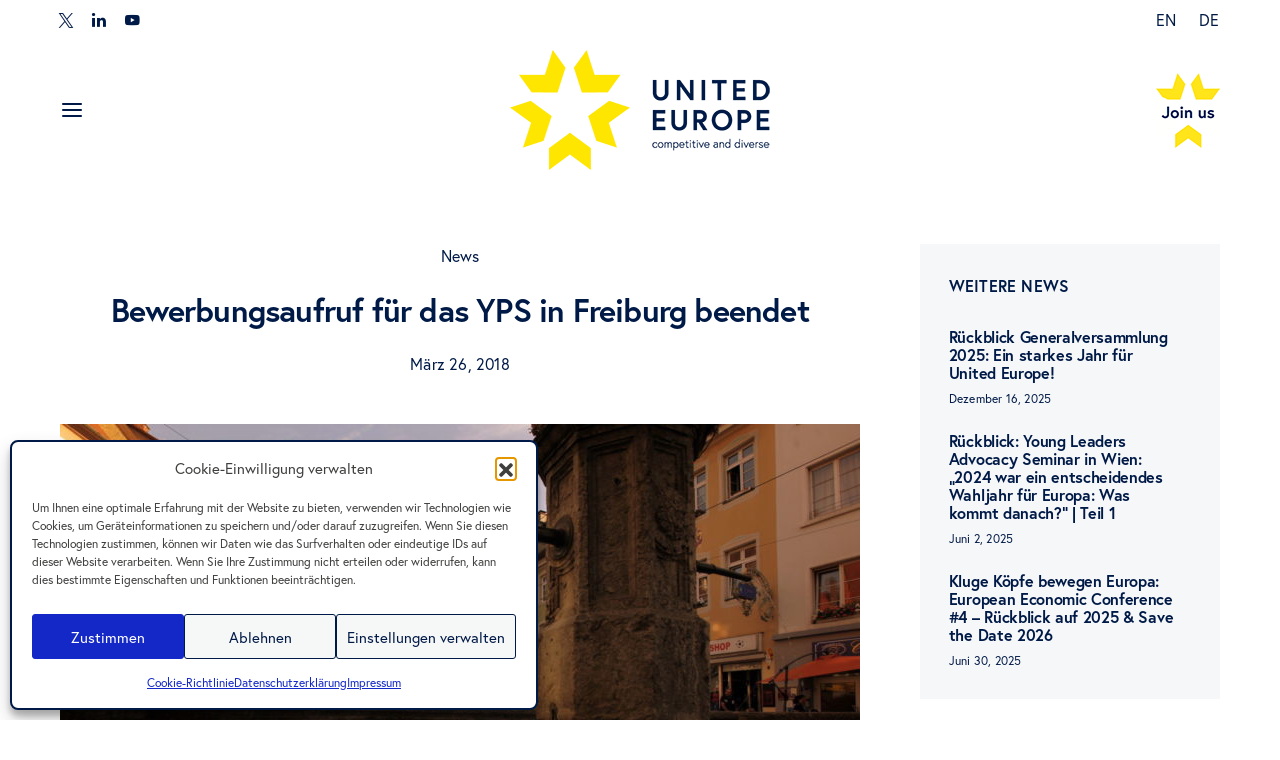

--- FILE ---
content_type: text/html; charset=UTF-8
request_url: https://www.united-europe.eu/de/2018/03/bewerbungsaufruf-fuer-das-yps-in-freiburg-beendet/
body_size: 29874
content:
<!DOCTYPE html>
<html dir="ltr" lang="de-DE" data-scheme='default'>
<head>
<meta charset="UTF-8">
<meta name="viewport" content="width=device-width, initial-scale=1">
<link rel="profile" href="http://gmpg.org/xfn/11">
<title>Bewerbungsaufruf für das YPS in Freiburg beendet | United Europe</title>
<style>img:is([sizes="auto" i], [sizes^="auto," i]) { contain-intrinsic-size: 3000px 1500px }</style>
<link rel="alternate" hreflang="en-us" href="https://www.united-europe.eu/2018/03/call-for-applications-for-the-yps-in-freiburg-closed/" />
<link rel="alternate" hreflang="de-de" href="https://www.united-europe.eu/de/2018/03/bewerbungsaufruf-fuer-das-yps-in-freiburg-beendet/" />
<link rel="alternate" hreflang="x-default" href="https://www.united-europe.eu/2018/03/call-for-applications-for-the-yps-in-freiburg-closed/" />
<!-- All in One SEO 4.9.2 - aioseo.com -->
<meta name="robots" content="max-snippet:-1, max-image-preview:large, max-video-preview:-1" />
<meta name="author" content="Dorian Simon"/>
<link rel="canonical" href="https://www.united-europe.eu/de/2018/03/bewerbungsaufruf-fuer-das-yps-in-freiburg-beendet/" />
<meta name="generator" content="All in One SEO (AIOSEO) 4.9.2" />
<script type="application/ld+json" class="aioseo-schema">
{"@context":"https:\/\/schema.org","@graph":[{"@type":"Article","@id":"https:\/\/www.united-europe.eu\/de\/2018\/03\/bewerbungsaufruf-fuer-das-yps-in-freiburg-beendet\/#article","name":"Bewerbungsaufruf f\u00fcr das YPS in Freiburg beendet | United Europe","headline":"Bewerbungsaufruf f\u00fcr das YPS in Freiburg beendet","author":{"@id":"##author"},"publisher":{"@id":"https:\/\/www.united-europe.eu\/de\/#organization"},"image":{"@type":"ImageObject","url":"https:\/\/www.united-europe.eu\/wp-content\/uploads\/2018\/03\/33108805_ml.jpg","width":1684,"height":1114,"caption":"The old town of Freiburg im Breisgau"},"datePublished":"2018-03-26T13:57:22+02:00","dateModified":"2018-03-26T13:58:21+02:00","inLanguage":"de-DE","mainEntityOfPage":{"@id":"https:\/\/www.united-europe.eu\/de\/2018\/03\/bewerbungsaufruf-fuer-das-yps-in-freiburg-beendet\/#webpage"},"isPartOf":{"@id":"https:\/\/www.united-europe.eu\/de\/2018\/03\/bewerbungsaufruf-fuer-das-yps-in-freiburg-beendet\/#webpage"},"articleSection":"News, Optional"},{"@type":"BreadcrumbList","@id":"https:\/\/www.united-europe.eu\/de\/2018\/03\/bewerbungsaufruf-fuer-das-yps-in-freiburg-beendet\/#breadcrumblist","itemListElement":[{"@type":"ListItem","@id":"https:\/\/www.united-europe.eu\/de\/#listItem","position":1,"name":"Home","item":"https:\/\/www.united-europe.eu\/de\/","nextItem":{"@type":"ListItem","@id":"https:\/\/www.united-europe.eu\/de\/kategorie\/news-de\/#listItem","name":"News"}},{"@type":"ListItem","@id":"https:\/\/www.united-europe.eu\/de\/kategorie\/news-de\/#listItem","position":2,"name":"News","item":"https:\/\/www.united-europe.eu\/de\/kategorie\/news-de\/","nextItem":{"@type":"ListItem","@id":"https:\/\/www.united-europe.eu\/de\/2018\/03\/bewerbungsaufruf-fuer-das-yps-in-freiburg-beendet\/#listItem","name":"Bewerbungsaufruf f\u00fcr das YPS in Freiburg beendet"},"previousItem":{"@type":"ListItem","@id":"https:\/\/www.united-europe.eu\/de\/#listItem","name":"Home"}},{"@type":"ListItem","@id":"https:\/\/www.united-europe.eu\/de\/2018\/03\/bewerbungsaufruf-fuer-das-yps-in-freiburg-beendet\/#listItem","position":3,"name":"Bewerbungsaufruf f\u00fcr das YPS in Freiburg beendet","previousItem":{"@type":"ListItem","@id":"https:\/\/www.united-europe.eu\/de\/kategorie\/news-de\/#listItem","name":"News"}}]},{"@type":"Organization","@id":"https:\/\/www.united-europe.eu\/de\/#organization","name":"United Europe","description":"competitive and diverse","url":"https:\/\/www.united-europe.eu\/de\/"},{"@type":"Person","@id":"##author","url":"#","name":"Dorian Simon","image":{"@type":"ImageObject","@id":"https:\/\/www.united-europe.eu\/de\/2018\/03\/bewerbungsaufruf-fuer-das-yps-in-freiburg-beendet\/#authorImage","url":"https:\/\/secure.gravatar.com\/avatar\/645fc332f2c057de14c4f2549fc421f14ab112b569224b6d4a97fc4673682f84?s=96&d=blank&r=g","width":96,"height":96,"caption":"Dorian Simon"}},{"@type":"WebPage","@id":"https:\/\/www.united-europe.eu\/de\/2018\/03\/bewerbungsaufruf-fuer-das-yps-in-freiburg-beendet\/#webpage","url":"https:\/\/www.united-europe.eu\/de\/2018\/03\/bewerbungsaufruf-fuer-das-yps-in-freiburg-beendet\/","name":"Bewerbungsaufruf f\u00fcr das YPS in Freiburg beendet | United Europe","inLanguage":"de-DE","isPartOf":{"@id":"https:\/\/www.united-europe.eu\/de\/#website"},"breadcrumb":{"@id":"https:\/\/www.united-europe.eu\/de\/2018\/03\/bewerbungsaufruf-fuer-das-yps-in-freiburg-beendet\/#breadcrumblist"},"author":{"@id":"##author"},"creator":{"@id":"##author"},"image":{"@type":"ImageObject","url":"https:\/\/www.united-europe.eu\/wp-content\/uploads\/2018\/03\/33108805_ml.jpg","@id":"https:\/\/www.united-europe.eu\/de\/2018\/03\/bewerbungsaufruf-fuer-das-yps-in-freiburg-beendet\/#mainImage","width":1684,"height":1114,"caption":"The old town of Freiburg im Breisgau"},"primaryImageOfPage":{"@id":"https:\/\/www.united-europe.eu\/de\/2018\/03\/bewerbungsaufruf-fuer-das-yps-in-freiburg-beendet\/#mainImage"},"datePublished":"2018-03-26T13:57:22+02:00","dateModified":"2018-03-26T13:58:21+02:00"},{"@type":"WebSite","@id":"https:\/\/www.united-europe.eu\/de\/#website","url":"https:\/\/www.united-europe.eu\/de\/","name":"United Europe","description":"competitive and diverse","inLanguage":"de-DE","publisher":{"@id":"https:\/\/www.united-europe.eu\/de\/#organization"}}]}
</script>
<!-- All in One SEO -->
<link rel='dns-prefetch' href='//meet.jit.si' />
<link rel="alternate" type="application/rss+xml" title="United Europe &raquo; Feed" href="https://www.united-europe.eu/de/feed/" />
<!-- <link rel='stylesheet' id='dashicons-css' href='https://www.united-europe.eu/wp-includes/css/dashicons.min.css?ver=8e2ee52ed13dab3d14461855dfc686ac' media='all' /> -->
<!-- <link rel='stylesheet' id='post-views-counter-frontend-css' href='https://www.united-europe.eu/wp-content/plugins/post-views-counter/css/frontend.css?ver=1.7.0' media='all' /> -->
<link rel='alternate stylesheet' id='powerkit-icons-css' href='https://www.united-europe.eu/wp-content/plugins/powerkit/assets/fonts/powerkit-icons.woff?ver=3.0.4' as='font' type='font/wof' crossorigin />
<!-- <link rel='stylesheet' id='powerkit-css' href='https://www.united-europe.eu/wp-content/plugins/powerkit/assets/css/powerkit.css?ver=3.0.4' media='all' /> -->
<!-- <link rel='stylesheet' id='wp-block-library-css' href='https://www.united-europe.eu/wp-includes/css/dist/block-library/style.min.css?ver=8e2ee52ed13dab3d14461855dfc686ac' media='all' /> -->
<link rel="stylesheet" type="text/css" href="//www.united-europe.eu/wp-content/cache/wpfc-minified/mc1dbzqs/6impw.css" media="all"/>
<style id='classic-theme-styles-inline-css'>
/*! This file is auto-generated */
.wp-block-button__link{color:#fff;background-color:#32373c;border-radius:9999px;box-shadow:none;text-decoration:none;padding:calc(.667em + 2px) calc(1.333em + 2px);font-size:1.125em}.wp-block-file__button{background:#32373c;color:#fff;text-decoration:none}
</style>
<!-- <link rel='stylesheet' id='aioseo/css/src/vue/standalone/blocks/table-of-contents/global.scss-css' href='https://www.united-europe.eu/wp-content/plugins/all-in-one-seo-pack/dist/Lite/assets/css/table-of-contents/global.e90f6d47.css?ver=4.9.2' media='all' /> -->
<!-- <link rel='stylesheet' id='csco-block-posts-sidebar-style-css' href='https://www.united-europe.eu/wp-content/themes/authentic/css/blocks/posts-sidebar.css?ver=1757926124' media='all' /> -->
<!-- <link rel='stylesheet' id='csco-block-twitter-slider-style-css' href='https://www.united-europe.eu/wp-content/themes/authentic/css/blocks/twitter-slider.css?ver=1757926124' media='all' /> -->
<!-- <link rel='stylesheet' id='csco-block-tiles-style-css' href='https://www.united-europe.eu/wp-content/themes/authentic/css/blocks/tiles.css?ver=1757926124' media='all' /> -->
<!-- <link rel='stylesheet' id='csco-block-horizontal-tiles-style-css' href='https://www.united-europe.eu/wp-content/themes/authentic/css/blocks/horizontal-tiles.css?ver=1757926124' media='all' /> -->
<!-- <link rel='stylesheet' id='csco-block-full-style-css' href='https://www.united-europe.eu/wp-content/themes/authentic/css/blocks/full.css?ver=1757926124' media='all' /> -->
<!-- <link rel='stylesheet' id='csco-block-slider-style-css' href='https://www.united-europe.eu/wp-content/themes/authentic/css/blocks/slider.css?ver=1757926124' media='all' /> -->
<!-- <link rel='stylesheet' id='csco-block-carousel-style-css' href='https://www.united-europe.eu/wp-content/themes/authentic/css/blocks/carousel.css?ver=1757926124' media='all' /> -->
<!-- <link rel='stylesheet' id='csco-block-wide-style-css' href='https://www.united-europe.eu/wp-content/themes/authentic/css/blocks/wide.css?ver=1757926124' media='all' /> -->
<!-- <link rel='stylesheet' id='csco-block-narrow-style-css' href='https://www.united-europe.eu/wp-content/themes/authentic/css/blocks/narrow.css?ver=1757926124' media='all' /> -->
<!-- <link rel='stylesheet' id='mediaelement-css' href='https://www.united-europe.eu/wp-includes/js/mediaelement/mediaelementplayer-legacy.min.css?ver=4.2.17' media='all' /> -->
<!-- <link rel='stylesheet' id='wp-mediaelement-css' href='https://www.united-europe.eu/wp-includes/js/mediaelement/wp-mediaelement.min.css?ver=8e2ee52ed13dab3d14461855dfc686ac' media='all' /> -->
<!-- <link rel='stylesheet' id='view_editor_gutenberg_frontend_assets-css' href='https://www.united-europe.eu/wp-content/plugins/toolset-blocks/public/css/views-frontend.css?ver=3.6.20' media='all' /> -->
<link rel="stylesheet" type="text/css" href="//www.united-europe.eu/wp-content/cache/wpfc-minified/1cgqoidl/6ime2.css" media="all"/>
<style id='view_editor_gutenberg_frontend_assets-inline-css'>
.wpv-sort-list-dropdown.wpv-sort-list-dropdown-style-default > span.wpv-sort-list,.wpv-sort-list-dropdown.wpv-sort-list-dropdown-style-default .wpv-sort-list-item {border-color: #cdcdcd;}.wpv-sort-list-dropdown.wpv-sort-list-dropdown-style-default .wpv-sort-list-item a {color: #444;background-color: #fff;}.wpv-sort-list-dropdown.wpv-sort-list-dropdown-style-default a:hover,.wpv-sort-list-dropdown.wpv-sort-list-dropdown-style-default a:focus {color: #000;background-color: #eee;}.wpv-sort-list-dropdown.wpv-sort-list-dropdown-style-default .wpv-sort-list-item.wpv-sort-list-current a {color: #000;background-color: #eee;}
.wpv-sort-list-dropdown.wpv-sort-list-dropdown-style-default > span.wpv-sort-list,.wpv-sort-list-dropdown.wpv-sort-list-dropdown-style-default .wpv-sort-list-item {border-color: #cdcdcd;}.wpv-sort-list-dropdown.wpv-sort-list-dropdown-style-default .wpv-sort-list-item a {color: #444;background-color: #fff;}.wpv-sort-list-dropdown.wpv-sort-list-dropdown-style-default a:hover,.wpv-sort-list-dropdown.wpv-sort-list-dropdown-style-default a:focus {color: #000;background-color: #eee;}.wpv-sort-list-dropdown.wpv-sort-list-dropdown-style-default .wpv-sort-list-item.wpv-sort-list-current a {color: #000;background-color: #eee;}.wpv-sort-list-dropdown.wpv-sort-list-dropdown-style-grey > span.wpv-sort-list,.wpv-sort-list-dropdown.wpv-sort-list-dropdown-style-grey .wpv-sort-list-item {border-color: #cdcdcd;}.wpv-sort-list-dropdown.wpv-sort-list-dropdown-style-grey .wpv-sort-list-item a {color: #444;background-color: #eeeeee;}.wpv-sort-list-dropdown.wpv-sort-list-dropdown-style-grey a:hover,.wpv-sort-list-dropdown.wpv-sort-list-dropdown-style-grey a:focus {color: #000;background-color: #e5e5e5;}.wpv-sort-list-dropdown.wpv-sort-list-dropdown-style-grey .wpv-sort-list-item.wpv-sort-list-current a {color: #000;background-color: #e5e5e5;}
.wpv-sort-list-dropdown.wpv-sort-list-dropdown-style-default > span.wpv-sort-list,.wpv-sort-list-dropdown.wpv-sort-list-dropdown-style-default .wpv-sort-list-item {border-color: #cdcdcd;}.wpv-sort-list-dropdown.wpv-sort-list-dropdown-style-default .wpv-sort-list-item a {color: #444;background-color: #fff;}.wpv-sort-list-dropdown.wpv-sort-list-dropdown-style-default a:hover,.wpv-sort-list-dropdown.wpv-sort-list-dropdown-style-default a:focus {color: #000;background-color: #eee;}.wpv-sort-list-dropdown.wpv-sort-list-dropdown-style-default .wpv-sort-list-item.wpv-sort-list-current a {color: #000;background-color: #eee;}.wpv-sort-list-dropdown.wpv-sort-list-dropdown-style-grey > span.wpv-sort-list,.wpv-sort-list-dropdown.wpv-sort-list-dropdown-style-grey .wpv-sort-list-item {border-color: #cdcdcd;}.wpv-sort-list-dropdown.wpv-sort-list-dropdown-style-grey .wpv-sort-list-item a {color: #444;background-color: #eeeeee;}.wpv-sort-list-dropdown.wpv-sort-list-dropdown-style-grey a:hover,.wpv-sort-list-dropdown.wpv-sort-list-dropdown-style-grey a:focus {color: #000;background-color: #e5e5e5;}.wpv-sort-list-dropdown.wpv-sort-list-dropdown-style-grey .wpv-sort-list-item.wpv-sort-list-current a {color: #000;background-color: #e5e5e5;}.wpv-sort-list-dropdown.wpv-sort-list-dropdown-style-blue > span.wpv-sort-list,.wpv-sort-list-dropdown.wpv-sort-list-dropdown-style-blue .wpv-sort-list-item {border-color: #0099cc;}.wpv-sort-list-dropdown.wpv-sort-list-dropdown-style-blue .wpv-sort-list-item a {color: #444;background-color: #cbddeb;}.wpv-sort-list-dropdown.wpv-sort-list-dropdown-style-blue a:hover,.wpv-sort-list-dropdown.wpv-sort-list-dropdown-style-blue a:focus {color: #000;background-color: #95bedd;}.wpv-sort-list-dropdown.wpv-sort-list-dropdown-style-blue .wpv-sort-list-item.wpv-sort-list-current a {color: #000;background-color: #95bedd;}
</style>
<style id='global-styles-inline-css'>
:root{--wp--preset--aspect-ratio--square: 1;--wp--preset--aspect-ratio--4-3: 4/3;--wp--preset--aspect-ratio--3-4: 3/4;--wp--preset--aspect-ratio--3-2: 3/2;--wp--preset--aspect-ratio--2-3: 2/3;--wp--preset--aspect-ratio--16-9: 16/9;--wp--preset--aspect-ratio--9-16: 9/16;--wp--preset--color--black: #000000;--wp--preset--color--cyan-bluish-gray: #abb8c3;--wp--preset--color--white: #FFFFFF;--wp--preset--color--pale-pink: #f78da7;--wp--preset--color--vivid-red: #ce2e2e;--wp--preset--color--luminous-vivid-orange: #ff6900;--wp--preset--color--luminous-vivid-amber: #fcb902;--wp--preset--color--light-green-cyan: #7bdcb5;--wp--preset--color--vivid-green-cyan: #01d083;--wp--preset--color--pale-cyan-blue: #8ed1fc;--wp--preset--color--vivid-cyan-blue: #0693e3;--wp--preset--color--vivid-purple: #9b51e0;--wp--preset--color--secondary: #f8f8f8;--wp--preset--gradient--vivid-cyan-blue-to-vivid-purple: linear-gradient(135deg,rgba(6,147,227,1) 0%,rgb(155,81,224) 100%);--wp--preset--gradient--light-green-cyan-to-vivid-green-cyan: linear-gradient(135deg,rgb(122,220,180) 0%,rgb(0,208,130) 100%);--wp--preset--gradient--luminous-vivid-amber-to-luminous-vivid-orange: linear-gradient(135deg,rgba(252,185,0,1) 0%,rgba(255,105,0,1) 100%);--wp--preset--gradient--luminous-vivid-orange-to-vivid-red: linear-gradient(135deg,rgba(255,105,0,1) 0%,rgb(207,46,46) 100%);--wp--preset--gradient--very-light-gray-to-cyan-bluish-gray: linear-gradient(135deg,rgb(238,238,238) 0%,rgb(169,184,195) 100%);--wp--preset--gradient--cool-to-warm-spectrum: linear-gradient(135deg,rgb(74,234,220) 0%,rgb(151,120,209) 20%,rgb(207,42,186) 40%,rgb(238,44,130) 60%,rgb(251,105,98) 80%,rgb(254,248,76) 100%);--wp--preset--gradient--blush-light-purple: linear-gradient(135deg,rgb(255,206,236) 0%,rgb(152,150,240) 100%);--wp--preset--gradient--blush-bordeaux: linear-gradient(135deg,rgb(254,205,165) 0%,rgb(254,45,45) 50%,rgb(107,0,62) 100%);--wp--preset--gradient--luminous-dusk: linear-gradient(135deg,rgb(255,203,112) 0%,rgb(199,81,192) 50%,rgb(65,88,208) 100%);--wp--preset--gradient--pale-ocean: linear-gradient(135deg,rgb(255,245,203) 0%,rgb(182,227,212) 50%,rgb(51,167,181) 100%);--wp--preset--gradient--electric-grass: linear-gradient(135deg,rgb(202,248,128) 0%,rgb(113,206,126) 100%);--wp--preset--gradient--midnight: linear-gradient(135deg,rgb(2,3,129) 0%,rgb(40,116,252) 100%);--wp--preset--font-size--small: 13px;--wp--preset--font-size--medium: 20px;--wp--preset--font-size--large: 36px;--wp--preset--font-size--x-large: 42px;--wp--preset--spacing--20: 0.44rem;--wp--preset--spacing--30: 0.67rem;--wp--preset--spacing--40: 1rem;--wp--preset--spacing--50: 1.5rem;--wp--preset--spacing--60: 2.25rem;--wp--preset--spacing--70: 3.38rem;--wp--preset--spacing--80: 5.06rem;--wp--preset--shadow--natural: 6px 6px 9px rgba(0, 0, 0, 0.2);--wp--preset--shadow--deep: 12px 12px 50px rgba(0, 0, 0, 0.4);--wp--preset--shadow--sharp: 6px 6px 0px rgba(0, 0, 0, 0.2);--wp--preset--shadow--outlined: 6px 6px 0px -3px rgba(255, 255, 255, 1), 6px 6px rgba(0, 0, 0, 1);--wp--preset--shadow--crisp: 6px 6px 0px rgba(0, 0, 0, 1);}:where(.is-layout-flex){gap: 0.5em;}:where(.is-layout-grid){gap: 0.5em;}body .is-layout-flex{display: flex;}.is-layout-flex{flex-wrap: wrap;align-items: center;}.is-layout-flex > :is(*, div){margin: 0;}body .is-layout-grid{display: grid;}.is-layout-grid > :is(*, div){margin: 0;}:where(.wp-block-columns.is-layout-flex){gap: 2em;}:where(.wp-block-columns.is-layout-grid){gap: 2em;}:where(.wp-block-post-template.is-layout-flex){gap: 1.25em;}:where(.wp-block-post-template.is-layout-grid){gap: 1.25em;}.has-black-color{color: var(--wp--preset--color--black) !important;}.has-cyan-bluish-gray-color{color: var(--wp--preset--color--cyan-bluish-gray) !important;}.has-white-color{color: var(--wp--preset--color--white) !important;}.has-pale-pink-color{color: var(--wp--preset--color--pale-pink) !important;}.has-vivid-red-color{color: var(--wp--preset--color--vivid-red) !important;}.has-luminous-vivid-orange-color{color: var(--wp--preset--color--luminous-vivid-orange) !important;}.has-luminous-vivid-amber-color{color: var(--wp--preset--color--luminous-vivid-amber) !important;}.has-light-green-cyan-color{color: var(--wp--preset--color--light-green-cyan) !important;}.has-vivid-green-cyan-color{color: var(--wp--preset--color--vivid-green-cyan) !important;}.has-pale-cyan-blue-color{color: var(--wp--preset--color--pale-cyan-blue) !important;}.has-vivid-cyan-blue-color{color: var(--wp--preset--color--vivid-cyan-blue) !important;}.has-vivid-purple-color{color: var(--wp--preset--color--vivid-purple) !important;}.has-black-background-color{background-color: var(--wp--preset--color--black) !important;}.has-cyan-bluish-gray-background-color{background-color: var(--wp--preset--color--cyan-bluish-gray) !important;}.has-white-background-color{background-color: var(--wp--preset--color--white) !important;}.has-pale-pink-background-color{background-color: var(--wp--preset--color--pale-pink) !important;}.has-vivid-red-background-color{background-color: var(--wp--preset--color--vivid-red) !important;}.has-luminous-vivid-orange-background-color{background-color: var(--wp--preset--color--luminous-vivid-orange) !important;}.has-luminous-vivid-amber-background-color{background-color: var(--wp--preset--color--luminous-vivid-amber) !important;}.has-light-green-cyan-background-color{background-color: var(--wp--preset--color--light-green-cyan) !important;}.has-vivid-green-cyan-background-color{background-color: var(--wp--preset--color--vivid-green-cyan) !important;}.has-pale-cyan-blue-background-color{background-color: var(--wp--preset--color--pale-cyan-blue) !important;}.has-vivid-cyan-blue-background-color{background-color: var(--wp--preset--color--vivid-cyan-blue) !important;}.has-vivid-purple-background-color{background-color: var(--wp--preset--color--vivid-purple) !important;}.has-black-border-color{border-color: var(--wp--preset--color--black) !important;}.has-cyan-bluish-gray-border-color{border-color: var(--wp--preset--color--cyan-bluish-gray) !important;}.has-white-border-color{border-color: var(--wp--preset--color--white) !important;}.has-pale-pink-border-color{border-color: var(--wp--preset--color--pale-pink) !important;}.has-vivid-red-border-color{border-color: var(--wp--preset--color--vivid-red) !important;}.has-luminous-vivid-orange-border-color{border-color: var(--wp--preset--color--luminous-vivid-orange) !important;}.has-luminous-vivid-amber-border-color{border-color: var(--wp--preset--color--luminous-vivid-amber) !important;}.has-light-green-cyan-border-color{border-color: var(--wp--preset--color--light-green-cyan) !important;}.has-vivid-green-cyan-border-color{border-color: var(--wp--preset--color--vivid-green-cyan) !important;}.has-pale-cyan-blue-border-color{border-color: var(--wp--preset--color--pale-cyan-blue) !important;}.has-vivid-cyan-blue-border-color{border-color: var(--wp--preset--color--vivid-cyan-blue) !important;}.has-vivid-purple-border-color{border-color: var(--wp--preset--color--vivid-purple) !important;}.has-vivid-cyan-blue-to-vivid-purple-gradient-background{background: var(--wp--preset--gradient--vivid-cyan-blue-to-vivid-purple) !important;}.has-light-green-cyan-to-vivid-green-cyan-gradient-background{background: var(--wp--preset--gradient--light-green-cyan-to-vivid-green-cyan) !important;}.has-luminous-vivid-amber-to-luminous-vivid-orange-gradient-background{background: var(--wp--preset--gradient--luminous-vivid-amber-to-luminous-vivid-orange) !important;}.has-luminous-vivid-orange-to-vivid-red-gradient-background{background: var(--wp--preset--gradient--luminous-vivid-orange-to-vivid-red) !important;}.has-very-light-gray-to-cyan-bluish-gray-gradient-background{background: var(--wp--preset--gradient--very-light-gray-to-cyan-bluish-gray) !important;}.has-cool-to-warm-spectrum-gradient-background{background: var(--wp--preset--gradient--cool-to-warm-spectrum) !important;}.has-blush-light-purple-gradient-background{background: var(--wp--preset--gradient--blush-light-purple) !important;}.has-blush-bordeaux-gradient-background{background: var(--wp--preset--gradient--blush-bordeaux) !important;}.has-luminous-dusk-gradient-background{background: var(--wp--preset--gradient--luminous-dusk) !important;}.has-pale-ocean-gradient-background{background: var(--wp--preset--gradient--pale-ocean) !important;}.has-electric-grass-gradient-background{background: var(--wp--preset--gradient--electric-grass) !important;}.has-midnight-gradient-background{background: var(--wp--preset--gradient--midnight) !important;}.has-small-font-size{font-size: var(--wp--preset--font-size--small) !important;}.has-medium-font-size{font-size: var(--wp--preset--font-size--medium) !important;}.has-large-font-size{font-size: var(--wp--preset--font-size--large) !important;}.has-x-large-font-size{font-size: var(--wp--preset--font-size--x-large) !important;}
:where(.wp-block-post-template.is-layout-flex){gap: 1.25em;}:where(.wp-block-post-template.is-layout-grid){gap: 1.25em;}
:where(.wp-block-columns.is-layout-flex){gap: 2em;}:where(.wp-block-columns.is-layout-grid){gap: 2em;}
:root :where(.wp-block-pullquote){font-size: 1.5em;line-height: 1.6;}
</style>
<!-- <link rel='stylesheet' id='style-css' href='https://www.united-europe.eu/wp-content/plugins/belzdev-related-posts/css/styles.css?ver=1.0.0' media='all' /> -->
<!-- <link rel='stylesheet' id='cpsh-shortcodes-css' href='https://www.united-europe.eu/wp-content/plugins/column-shortcodes//assets/css/shortcodes.css?ver=1.0.1' media='all' /> -->
<!-- <link rel='stylesheet' id='contact-form-7-css' href='https://www.united-europe.eu/wp-content/plugins/contact-form-7/includes/css/styles.css?ver=6.1.4' media='all' /> -->
<!-- <link rel='stylesheet' id='powerkit-author-box-css' href='https://www.united-europe.eu/wp-content/plugins/powerkit/modules/author-box/public/css/public-powerkit-author-box.css?ver=3.0.4' media='all' /> -->
<link rel="stylesheet" type="text/css" href="//www.united-europe.eu/wp-content/cache/wpfc-minified/lm419yx1/6impw.css" media="all"/>
<!-- <link rel='stylesheet' id='powerkit-basic-elements-css' href='https://www.united-europe.eu/wp-content/plugins/powerkit/modules/basic-elements/public/css/public-powerkit-basic-elements.css?ver=3.0.4' media='screen' /> -->
<link rel="stylesheet" type="text/css" href="//www.united-europe.eu/wp-content/cache/wpfc-minified/jr721f7g/hde8a.css" media="screen"/>
<!-- <link rel='stylesheet' id='powerkit-coming-soon-css' href='https://www.united-europe.eu/wp-content/plugins/powerkit/modules/coming-soon/public/css/public-powerkit-coming-soon.css?ver=3.0.4' media='all' /> -->
<!-- <link rel='stylesheet' id='powerkit-content-formatting-css' href='https://www.united-europe.eu/wp-content/plugins/powerkit/modules/content-formatting/public/css/public-powerkit-content-formatting.css?ver=3.0.4' media='all' /> -->
<!-- <link rel='stylesheet' id='powerkit-сontributors-css' href='https://www.united-europe.eu/wp-content/plugins/powerkit/modules/contributors/public/css/public-powerkit-contributors.css?ver=3.0.4' media='all' /> -->
<!-- <link rel='stylesheet' id='powerkit-featured-categories-css' href='https://www.united-europe.eu/wp-content/plugins/powerkit/modules/featured-categories/public/css/public-powerkit-featured-categories.css?ver=3.0.4' media='all' /> -->
<!-- <link rel='stylesheet' id='powerkit-inline-posts-css' href='https://www.united-europe.eu/wp-content/plugins/powerkit/modules/inline-posts/public/css/public-powerkit-inline-posts.css?ver=3.0.4' media='all' /> -->
<!-- <link rel='stylesheet' id='powerkit-justified-gallery-css' href='https://www.united-europe.eu/wp-content/plugins/powerkit/modules/justified-gallery/public/css/public-powerkit-justified-gallery.css?ver=3.0.4' media='all' /> -->
<!-- <link rel='stylesheet' id='glightbox-css' href='https://www.united-europe.eu/wp-content/plugins/powerkit/modules/lightbox/public/css/glightbox.min.css?ver=3.0.4' media='all' /> -->
<!-- <link rel='stylesheet' id='powerkit-lightbox-css' href='https://www.united-europe.eu/wp-content/plugins/powerkit/modules/lightbox/public/css/public-powerkit-lightbox.css?ver=3.0.4' media='all' /> -->
<!-- <link rel='stylesheet' id='powerkit-scroll-to-top-css' href='https://www.united-europe.eu/wp-content/plugins/powerkit/modules/scroll-to-top/public/css/public-powerkit-scroll-to-top.css?ver=3.0.4' media='all' /> -->
<!-- <link rel='stylesheet' id='powerkit-social-links-css' href='https://www.united-europe.eu/wp-content/plugins/powerkit/modules/social-links/public/css/public-powerkit-social-links.css?ver=3.0.4' media='all' /> -->
<!-- <link rel='stylesheet' id='powerkit-table-of-contents-css' href='https://www.united-europe.eu/wp-content/plugins/powerkit/modules/table-of-contents/public/css/public-powerkit-table-of-contents.css?ver=3.0.4' media='all' /> -->
<!-- <link rel='stylesheet' id='powerkit-twitter-css' href='https://www.united-europe.eu/wp-content/plugins/powerkit/modules/twitter/public/css/public-powerkit-twitter.css?ver=3.0.4' media='all' /> -->
<!-- <link rel='stylesheet' id='powerkit-widget-about-css' href='https://www.united-europe.eu/wp-content/plugins/powerkit/modules/widget-about/public/css/public-powerkit-widget-about.css?ver=3.0.4' media='all' /> -->
<!-- <link rel='stylesheet' id='wpml-legacy-horizontal-list-0-css' href='https://www.united-europe.eu/wp-content/plugins/sitepress-multilingual-cms/templates/language-switchers/legacy-list-horizontal/style.min.css?ver=1' media='all' /> -->
<!-- <link rel='stylesheet' id='wpml-menu-item-0-css' href='https://www.united-europe.eu/wp-content/plugins/sitepress-multilingual-cms/templates/language-switchers/menu-item/style.min.css?ver=1' media='all' /> -->
<!-- <link rel='stylesheet' id='cmplz-general-css' href='https://www.united-europe.eu/wp-content/plugins/complianz-gdpr/assets/css/cookieblocker.min.css?ver=1767388639' media='all' /> -->
<!-- <link rel='stylesheet' id='eeb-css-frontend-css' href='https://www.united-europe.eu/wp-content/plugins/email-encoder-bundle/assets/css/style.css?ver=54d4eedc552c499c4a8d6b89c23d3df1' media='all' /> -->
<!-- <link rel='stylesheet' id='csco-styles-css' href='https://www.united-europe.eu/wp-content/themes/authentic/style.css?ver=2.0.0' media='all' /> -->
<!-- <link rel='stylesheet' id='evcal_cal_default-css' href='//www.united-europe.eu/wp-content/plugins/eventON/assets/css/eventon_styles.css?ver=5.0.6' media='all' /> -->
<!-- <link rel='stylesheet' id='evo_font_icons-css' href='//www.united-europe.eu/wp-content/plugins/eventON/assets/fonts/all.css?ver=5.0.6' media='all' /> -->
<!-- <link rel='stylesheet' id='eventon_dynamic_styles-css' href='//www.united-europe.eu/wp-content/plugins/eventON/assets/css/eventon_dynamic_styles.css?ver=5.0.6' media='all' /> -->
<!-- <link rel='stylesheet' id='evo_el_styles-css' href='//www.united-europe.eu/wp-content/plugins/eventon-event-lists/assets/el_styles.css?ver=8e2ee52ed13dab3d14461855dfc686ac' media='all' /> -->
<!-- <link rel='stylesheet' id='csco_child_css-css' href='https://www.united-europe.eu/wp-content/themes/authentic-child/style.css?ver=2.0.0' media='all' /> -->
<link rel="stylesheet" type="text/css" href="//www.united-europe.eu/wp-content/cache/wpfc-minified/fsvz3o5o/6inas.css" media="all"/>
<script src='//www.united-europe.eu/wp-content/cache/wpfc-minified/mlc6vhb9/hde8a.js' type="text/javascript"></script>
<!-- <script src="https://www.united-europe.eu/wp-content/plugins/toolset-blocks/vendor/toolset/common-es/public/toolset-common-es-frontend.js?ver=175000" id="toolset-common-es-frontend-js"></script> -->
<script id="post-views-counter-frontend-js-before">
var pvcArgsFrontend = {"mode":"js","postID":9647,"requestURL":"https:\/\/www.united-europe.eu\/wp-admin\/admin-ajax.php","nonce":"5adb2df7dc","dataStorage":"cookies","multisite":false,"path":"\/","domain":""};
</script>
<script src='//www.united-europe.eu/wp-content/cache/wpfc-minified/g3skcvgw/6inas.js' type="text/javascript"></script>
<!-- <script src="https://www.united-europe.eu/wp-content/plugins/post-views-counter/js/frontend.js?ver=1.7.0" id="post-views-counter-frontend-js"></script> -->
<!-- <script src="https://www.united-europe.eu/wp-includes/js/jquery/jquery.min.js?ver=3.7.1" id="jquery-core-js"></script> -->
<!-- <script src="https://www.united-europe.eu/wp-includes/js/jquery/jquery-migrate.min.js?ver=3.4.1" id="jquery-migrate-js"></script> -->
<!-- <script src="https://www.united-europe.eu/wp-content/plugins/email-encoder-bundle/assets/js/custom.js?ver=2c542c9989f589cd5318f5cef6a9ecd7" id="eeb-js-frontend-js"></script> -->
<script id="evo-inlinescripts-header-js-after">
jQuery(document).ready(function($){});
</script>
<script></script><link rel="https://api.w.org/" href="https://www.united-europe.eu/de/wp-json/" /><link rel="alternate" title="JSON" type="application/json" href="https://www.united-europe.eu/de/wp-json/wp/v2/posts/9647" /><link rel="EditURI" type="application/rsd+xml" title="RSD" href="https://www.united-europe.eu/xmlrpc.php?rsd" />
<link rel='shortlink' href='https://www.united-europe.eu/de/?p=9647' />
<link rel="alternate" title="oEmbed (JSON)" type="application/json+oembed" href="https://www.united-europe.eu/de/wp-json/oembed/1.0/embed?url=https%3A%2F%2Fwww.united-europe.eu%2Fde%2F2018%2F03%2Fbewerbungsaufruf-fuer-das-yps-in-freiburg-beendet%2F" />
<link rel="alternate" title="oEmbed (XML)" type="text/xml+oembed" href="https://www.united-europe.eu/de/wp-json/oembed/1.0/embed?url=https%3A%2F%2Fwww.united-europe.eu%2Fde%2F2018%2F03%2Fbewerbungsaufruf-fuer-das-yps-in-freiburg-beendet%2F&#038;format=xml" />
<meta name="generator" content="WPML ver:4.7.6 stt:1,3;" />
<style id='script-63d3f49e99764-css' type='text/css'>
.powerkit_twitter_widget .cmplz-placeholder-element.cmplz-blocked-content-container .pk-twitter-content,
.powerkit_twitter_widget .cmplz-placeholder-element.cmplz-blocked-content-container .pk-twitter-time,
.powerkit_twitter_widget .cmplz-placeholder-element.cmplz-blocked-content-container .pk-twitter-actions,
.powerkit_twitter_widget .cmplz-placeholder-element.cmplz-blocked-content-container::before {
display: none !important;
}
</style>
<style id='script-65cd54b6483bc-css' type='text/css'>
.wg-whitepaper-preview .wg-meta-date a {
color: #001a47;
font-size: 14px;
letter-spacing: .2px;
}
.wg-whitepaper-preview .wg-readmore-button a {
color: #fff !important;
background-color: #001a47 !important;
font-size: 12px;
letter-spacing: 1px;
padding: 0.375rem 1rem;
}
.wg-whitepaper-preview .wg-readmore-button a:hover {
color: #001a47 !important;
background-color: #ffe600 !important;
}
@media (max-width: 768px) {
.wg-whitepaper-preview.vc_grid-item-zone-c-right .vc_gitem-animated-block {
float: none;
width: 100%;
}
.wg-whitepaper-preview.vc_grid-item-zone-c-right .vc_gitem-zone-c {
float: none;
width: 100%;
}
}
</style>
<style id='script-65eb1a09f3387-css' type='text/css'>
.wg2-news-featuredimage:hover a {
background-color: rgba(40,40,40,0.25);
}
.wg2-news-title {
margin-top: 2rem;
}
.wg2-news-title h3 {
font-size: 1.25rem;
letter-spacing: -.01rem;
}
.wg2-news-date {
color: #001a47;
font-size: 14px;
letter-spacing: .2px;
transition: color 0.2s ease;
line-height: 1.5;
}
.wg2-news-date a:hover {
color: #ffe600;
}
.wg2-news-excerpt p {
font-size: 0.9em;
line-height: 1.5;
margin-bottom: 0;
}
.wg2-news-excerpt {
margin-top: 1rem;
}
.wg2-news-button a {
font-size: 12px;
letter-spacing: 1px;
line-height: 1.5 !important;
margin-top: 1.5rem;
padding: 0.375rem 1rem !important;
}
.wg2-news-button a:hover {
background-color: #ffe600 !important;
color: #001a47 !important;
}
.vc_gitem_row .vc_gitem-col {
padding: 0 15px;
}
.vc_gitem-post-data {
margin-bottom: 0;
}
</style>
<style id='script-661e2f4214776-css' type='text/css'>
.rs-layer .z-index-fix-arrows {
z-index: 0 !important;
}
</style>
<style>.cmplz-hidden {
display: none !important;
}</style>	<meta name="referrer" content="same-origin">
<link rel="stylesheet" href="https://use.typekit.net/jap8lzu.css">
<script> window.addEventListener("load",function(){ var c={script:false,link:false}; function ls(s) { if(!['script','link'].includes(s)||c[s]){return;}c[s]=true; var d=document,f=d.getElementsByTagName(s)[0],j=d.createElement(s); if(s==='script'){j.async=true;j.src='https://www.united-europe.eu/wp-content/plugins/toolset-blocks/vendor/toolset/blocks/public/js/frontend.js?v=1.6.16';}else{ j.rel='stylesheet';j.href='https://www.united-europe.eu/wp-content/plugins/toolset-blocks/vendor/toolset/blocks/public/css/style.css?v=1.6.16';} f.parentNode.insertBefore(j, f); }; function ex(){ls('script');ls('link')} window.addEventListener("scroll", ex, {once: true}); if (('IntersectionObserver' in window) && ('IntersectionObserverEntry' in window) && ('intersectionRatio' in window.IntersectionObserverEntry.prototype)) { var i = 0, fb = document.querySelectorAll("[class^='tb-']"), o = new IntersectionObserver(es => { es.forEach(e => { o.unobserve(e.target); if (e.intersectionRatio > 0) { ex();o.disconnect();}else{ i++;if(fb.length>i){o.observe(fb[i])}} }) }); if (fb.length) { o.observe(fb[i]) } } }) </script>
<noscript>
<link rel="stylesheet" href="https://www.united-europe.eu/wp-content/plugins/toolset-blocks/vendor/toolset/blocks/public/css/style.css">
</noscript><meta name="generator" content="Powered by WPBakery Page Builder - drag and drop page builder for WordPress."/>
<meta name="generator" content="Powered by Slider Revolution 6.6.16 - responsive, Mobile-Friendly Slider Plugin for WordPress with comfortable drag and drop interface." />
<link rel="icon" href="https://www.united-europe.eu/wp-content/uploads/2022/02/UE_Bildmarke_RGB-80x80.png" sizes="32x32" />
<link rel="icon" href="https://www.united-europe.eu/wp-content/uploads/2022/02/UE_Bildmarke_RGB-200x200.png" sizes="192x192" />
<link rel="apple-touch-icon" href="https://www.united-europe.eu/wp-content/uploads/2022/02/UE_Bildmarke_RGB-180x180.png" />
<meta name="msapplication-TileImage" content="https://www.united-europe.eu/wp-content/uploads/2022/02/UE_Bildmarke_RGB-320x320.png" />
<script>function setREVStartSize(e){
//window.requestAnimationFrame(function() {
window.RSIW = window.RSIW===undefined ? window.innerWidth : window.RSIW;
window.RSIH = window.RSIH===undefined ? window.innerHeight : window.RSIH;
try {
var pw = document.getElementById(e.c).parentNode.offsetWidth,
newh;
pw = pw===0 || isNaN(pw) || (e.l=="fullwidth" || e.layout=="fullwidth") ? window.RSIW : pw;
e.tabw = e.tabw===undefined ? 0 : parseInt(e.tabw);
e.thumbw = e.thumbw===undefined ? 0 : parseInt(e.thumbw);
e.tabh = e.tabh===undefined ? 0 : parseInt(e.tabh);
e.thumbh = e.thumbh===undefined ? 0 : parseInt(e.thumbh);
e.tabhide = e.tabhide===undefined ? 0 : parseInt(e.tabhide);
e.thumbhide = e.thumbhide===undefined ? 0 : parseInt(e.thumbhide);
e.mh = e.mh===undefined || e.mh=="" || e.mh==="auto" ? 0 : parseInt(e.mh,0);
if(e.layout==="fullscreen" || e.l==="fullscreen")
newh = Math.max(e.mh,window.RSIH);
else{
e.gw = Array.isArray(e.gw) ? e.gw : [e.gw];
for (var i in e.rl) if (e.gw[i]===undefined || e.gw[i]===0) e.gw[i] = e.gw[i-1];
e.gh = e.el===undefined || e.el==="" || (Array.isArray(e.el) && e.el.length==0)? e.gh : e.el;
e.gh = Array.isArray(e.gh) ? e.gh : [e.gh];
for (var i in e.rl) if (e.gh[i]===undefined || e.gh[i]===0) e.gh[i] = e.gh[i-1];
var nl = new Array(e.rl.length),
ix = 0,
sl;
e.tabw = e.tabhide>=pw ? 0 : e.tabw;
e.thumbw = e.thumbhide>=pw ? 0 : e.thumbw;
e.tabh = e.tabhide>=pw ? 0 : e.tabh;
e.thumbh = e.thumbhide>=pw ? 0 : e.thumbh;
for (var i in e.rl) nl[i] = e.rl[i]<window.RSIW ? 0 : e.rl[i];
sl = nl[0];
for (var i in nl) if (sl>nl[i] && nl[i]>0) { sl = nl[i]; ix=i;}
var m = pw>(e.gw[ix]+e.tabw+e.thumbw) ? 1 : (pw-(e.tabw+e.thumbw)) / (e.gw[ix]);
newh =  (e.gh[ix] * m) + (e.tabh + e.thumbh);
}
var el = document.getElementById(e.c);
if (el!==null && el) el.style.height = newh+"px";
el = document.getElementById(e.c+"_wrapper");
if (el!==null && el) {
el.style.height = newh+"px";
el.style.display = "block";
}
} catch(e){
console.log("Failure at Presize of Slider:" + e)
}
//});
};</script>
<style id="wp-custom-css">
.content figure {
position: relative;
}
.navbar-nav > li.menu-item-has-children.touch-device.submenu-visible > .sub-menu {
left: 0;
}
.navbar-nav li.touch-device.submenu-visible > a {
padding-left: 0rem;
}		</style>
<style id="csco-customizer-output-default-styles-inline-css">
body, .offcanvas, #search, .searchwp-live-search-results, select, input[type=search], input[type=text], input[type=number], input[type=email], input[type=tel], input[type=password], textarea, .form-control, .pk-card, .pagination-content, .adp-popup-type-content .adp-popup-container{background-color:#FFFFFF;}.entry-content .pk-block-bg-inverse, .pk-dropcap-bg-inverse:first-letter, .entry-content .has-drop-cap.is-cnvs-dropcap-bg-dark:first-letter{color:#FFFFFF!important;}.adp-popup .adp-popup-container{--adp-popup-container-background:#FFFFFF;--adp-popup-type-notification-text-color:#3f3f3e;--adp-popup-type-notification-text-link-color:#1428c8;--adp-popup-close-color:#1428c8;--adp-popup-close-hover-color:#ffe600;}.mfp-bg, .mfp-wrap{--mfp-overlay-color:#FFFFFF;--mfp-controls-border-color:#FFFFFF;--mfp-inner-close-icon-color:#FFFFFF;--mfp-iframe-background:#FFFFFF;--mfp-image-background:#FFFFFF;--mfp-controls-color:#3f3f3e;--mfp-controls-text-color-hover:#3f3f3e;--mfp-caption-title-color:#3f3f3e;--mfp-controls-text-color:#001a47;--mfp-caption-subtitle-color:#001a47;}body, select, input[type=search], input[type=text], input[type=number], input[type=email], input[type=tel], input[type=password], textarea, .abr-reviews-posts .abr-review-meta{color:#3f3f3e;}blockquote cite, figcaption, .wp-caption-text, .wp-block-gallery .blocks-gallery-item figcaption, .wp-block-image figcaption, .wp-block-audio figcaption, .wp-block-embed figcaption, .wp-block-pullquote cite, .wp-block-pullquote footer, .wp-block-pullquote .wp-block-pullquote__citation, .wp-block-quote cite, label, .text-small, .comment-metadata, .logged-in-as, .post-categories, .post-count, .product-count, .post-meta, .entry-content figcaption, .post-media figcaption, .post-tags, .sub-title, .tagcloud, .timestamp, #wp-calendar caption, .comment-metadata a, .comment-metadata, .widget_rss ul li cite, .widget_rss ul li .rss-date, .pk-widget-about .pk-about-small, .pk-share-buttons-total .pk-share-buttons-count, .pk-share-buttons-post-loop .pk-share-buttons-count, .pk-share-buttons-block-posts .pk-share-buttons-count, .pk-share-buttons-post-sidebar .pk-share-buttons-count, .pk-share-buttons-post-loop .pk-share-buttons-link:hover .pk-share-buttons-count, .pk-share-buttons-block-posts .pk-share-buttons-link:hover .pk-share-buttons-count, .pk-share-buttons-post-sidebar .pk-share-buttons-link:hover .pk-share-buttons-count, .title-share, .pk-social-links-template-default .pk-social-links-label, .pk-social-links-wrap .pk-social-links-label, .pk-color-secondary, .pk-twitter-default .pk-twitter-tweet:before, .cs-meet-team .pk-social-links-link, .abr-post-review .abr-review-score .abr-review-subtext .abr-data-label, .sight-portfolio-area-filter__list-item a{color:#001a47;}.owl-dot span, .abr-post-review .abr-review-score .abr-review-subtext .abr-data-info{background-color:#001a47;}.entry-content p > code, a, #search .close, .button-link, .pk-share-buttons-total .pk-share-buttons-label, .pk-share-buttons-total .pk-share-buttons-title, .pk-social-links-wrap .pk-social-links-count, .pk-nav-tabs .pk-nav-link, .pk-nav-tabs .pk-nav-link.pk-active, .pk-tabs .pk-nav-pills .pk-nav-link, .pk-block-social-links .pk-social-links-link, .pk-block-social-links .pk-social-links-title, .pk-social-links-scheme-light .pk-social-links-link, .pk-social-links-scheme-light .pk-social-links-title, .pk-social-links-scheme-bold .pk-social-links-title, .pk-social-links-scheme-bold-rounded .pk-social-links-title, .pk-share-buttons-scheme-default .pk-share-buttons-link, .pk-share-buttons-after-post.pk-share-buttons-scheme-default .pk-share-buttons-link:not(:hover), .pk-share-buttons-before-post.pk-share-buttons-scheme-default .pk-share-buttons-link:not(:hover), .pk-toc ol > li:before, ol.pk-list-styled > li:before, h2.pk-heading-numbered:before, .pk-card-header a, .pk-twitter-info a, .pk-instagram-username a, .pk-social-links-template-default .pk-social-links-link, .pk-widget-contributors .pk-social-links-link, .cs-list-articles > li > a, .pk-block-contributors .author-name a, .editor-styles-wrapper.cs-editor-styles-wrapper .pk-author-posts-single a, .pk-twitter-content a, .pk-block-author .pk-widget-author-container:not(.pk-bg-overlay) .pk-author-title a, .pk-share-buttons-scheme-simple-light .pk-share-buttons-link, .pk-share-buttons-scheme-simple-light .pk-share-buttons-count, .is-style-pk-share-buttons-simple-light .pk-share-buttons-link, .is-style-pk-share-buttons-simple-light .pk-share-buttons-link .pk-share-buttons-count, .is-style-pk-share-buttons-default .pk-share-buttons-link:not(hover), ol.is-style-cnvs-list-styled > li:before, h2.is-style-cnvs-heading-numbered:before, .cnvs-block-collapsible .cnvs-block-collapsible-title h6 a, header .offcanvas-toggle, .navbar-scheme-toggle{color:#1428c8;}.owl-dot.active span{background-color:#1428c8;}.cnvs-block-tabs{--cnvs-tabs-button-color:#1428c8;--cnvs-tabs-button-hover-color:#ffe600;}a:hover, .button-link:hover, #search .close:hover, .pk-social-links-scheme-light:not(.pk-social-links-scheme-light-bg) .pk-social-links-link:hover .pk-social-links-title, .is-style-pk-social-links-bold .pk-social-links-link:hover .pk-social-links-title, .pk-social-links-scheme-bold .pk-social-links-link:hover .pk-social-links-title, .is-style-pk-social-links-bold-rounded .pk-social-links-link:hover .pk-social-links-title, .pk-social-links-scheme-bold-rounded .pk-social-links-link:hover .pk-social-links-title, .pk-nav-tabs .pk-nav-link:not(.pk-active):focus, .pk-nav-tabs .pk-nav-link:not(.pk-active):hover, .pk-card-header a:hover, .pk-twitter-info a:hover, .pk-instagram-username a:hover, .pk-widget-contributors .pk-social-links-link:hover, .cs-list-articles > li > a:hover, .pk-block-contributors .author-name a:hover, .editor-styles-wrapper.cs-editor-styles-wrapper .pk-author-posts-single a:hover, .pk-twitter-content a:hover, .pk-block-author .pk-widget-author-container:not(.pk-bg-overlay) .pk-author-title a:hover, .cnvs-block-collapsible .cnvs-block-collapsible-title h6 a:hover, .navbar-scheme-toggle:hover{color:#ffe600;}.wp-block-separator{color:#001a47;}hr, .wp-block-separator:not(.is-style-dots), .wp-block-pullquote:not([style*="border-color"]), .entry-content .table-bordered th, .entry-content .table-bordered td, section.widget .widget-wrap, .form-control, input[type=search], input[type=text], input[type=number], input[type=email], input[type=tel], input[type=password], textarea, select, .pk-collapsibles .pk-card, .post-archive .archive-compact .post-masonry, .post-archive .archive-compact .post-grid, .post-archive .archive-compact.archive-masonry section.widget, .post-archive .archive-compact.archive-grid section.widget, .archive-list section.widget .widget-wrap, .archive-standard section.widget .widget-wrap, .sidebar-offcanvas .widget, .pk-nav-tabs .pk-nav-link, .pk-collapsibles .pk-card + .pk-card, .cnvs-block-tabs .cnvs-block-tabs-buttons .cnvs-block-tabs-button a, .cnvs-block-collapsibles .cnvs-block-collapsible, .abr-reviews-posts .abr-post-item{border-color:#001a47;}hr, .entry-content table th, .entry-content table td, .entry-content table tbody + tbody, .header-enabled .navbar-primary:not(.sticky-nav-slide) .navbar, .navigation.comment-navigation, .site-main > article > .post-author, .post-main .post-author, .comment-body + .comment-respond, .comment-list + .comment-respond, .comment-list article, .comment-list .pingback, .comment-list .trackback, .post-standard:not(.post-featured) + .post-standard:not(.post-featured), .archive-first + .archive-list, .single .section-carousel, .widget_nav_menu .menu > .menu-item:not(:first-child), .widget_pages li:not(:first-child) a, .widget_meta li:not(:first-child) a, .widget_categories > ul > li:not(:first-child), .widget_archive > ul > li:not(:first-child), .widget_categories .widget-wrap > ul > li:not(:first-child), .widget_archive .widget-wrap > ul > li:not(:first-child), .widget_recent_comments li:not(:first-child), .widget_recent_entries li:not(:first-child), #wp-calendar tbody td, .navigation.pagination, .navigation.pagination + .post-tags, .fb-comments, .post-tags, .page-header-simple .page-header + .post-archive, .section-grid + .site-content > .cs-container:before, .archive-pagination:not(:empty), .post-list:not(.post-featured) + .post-list:not(.post-featured), .post-list + .post, .post + .post-list, .cs-meet-team .cs-author .cs-author-posts, .pk-widget-contributors .pk-author-item, .pk-toc:not(:first-child), .pk-inline-posts:not(:first-child), .cnvs-block-toc:not(:first-child){border-top-color:#001a47;}.entry-content thead th, .navbar-primary:not(.sticky-nav-slide) .navbar, .sticky-nav-slide, .topbar, .navbar-offcanvas, .navigation.comment-navigation, .widget_rss ul li, .searchwp-live-search-results.searchwp-live-search-results-showing .searchwp-live-search-result:not(:last-child) a, .pk-separator, .pk-toc:not(:last-child), .pk-inline-posts:not(:last-child), .cnvs-block-tabs.cnvs-block-tabs-vertical .cnvs-block-tabs-buttons .cnvs-block-tabs-button-active a, .cnvs-block-toc:not(:last-child){border-bottom-color:#001a47;}.pk-nav-tabs .pk-nav-link:not(.pk-active):focus, .pk-nav-tabs .pk-nav-link:not(.pk-active):hover{background-color:#001a47;}.wp-block-separator.is-style-dots:before{color:#001a47;}.entry-content p > code, .table-striped tbody tr:nth-of-type(odd), .wp-block-table.is-style-stripes tbody tr:nth-child(odd), .site-main .pk-subscribe-form-wrap, .post-comments, .archive-list .pk-subscribe-form-wrap, .archive-full .pk-subscribe-form-wrap, .entry-content .pk-dropcap-bg-inverse:first-letter, .entry-content .pk-dropcap-bg-light:first-letter, .entry-content .pk-block-bg-inverse, .entry-content .pk-block-bg-light, .basic_mailchimp_widget, .pk-twitter-slider, .pk-card-header, .pk-share-buttons-after-post.pk-share-buttons-scheme-default .pk-share-buttons-link, .pk-share-buttons-before-post.pk-share-buttons-scheme-default .pk-share-buttons-link, .pk-toc ol > li:before, ol.pk-list-styled > li:before, .pk-social-links-scheme-light-bg .pk-social-links-link, .is-style-pk-social-links-light-bg .pk-social-links-link, h2.pk-heading-numbered:before, .entry-content .table-bordered th, .entry-content .table-striped tbody tr:nth-of-type(odd), .wp-block-code, .wp-block-verse, .wp-block-preformatted, .is-style-pk-share-buttons-default .pk-share-buttons-link:not(hover), .is-style-pk-share-buttons-bold .pk-share-buttons-link, .cnvs-block-twitter-layout-slider, .entry-content .has-drop-cap.is-cnvs-dropcap-bg-light:first-letter, ol.is-style-cnvs-list-styled > li:before, h2.is-style-cnvs-heading-numbered:before, .wp-block-group.is-style-cnvs-block-bg-light{background-color:#ffe600;}.pk-share-buttons-wrap{--pk-share-link-background:#ffe600;--pk-mobile-share-horizontal-background:#ffe600;}.cnvs-block-collapsible-title{background-color:#ffe600;}.cnvs-block-alert{--cnvs-alert-background:#ffe600;}.cnvs-badge{--cnvs-badge-background:#ffe600;}h1, h2, h3, h4, h5, h6, .comment .fn, #search input[type="search"], .entry-content .table-bordered th, .wp-block-table td strong, .abr-post-review .abr-review-name, .abr-post-review .abr-review-text, .abr-reviews-posts .abr-review-number, .sight-portfolio-area-filter__title, .sight-portfolio-area-filter__list-item.sight-filter-active a{color:#001a47;}.cnvs-block-alert, .cnvs-block-alert h1, .cnvs-block-alert h2, .cnvs-block-alert h3, .cnvs-block-alert h4, .cnvs-block-alert h5, .cnvs-block-alert h6, .cnvs-block-alert .cnvs-title, .cnvs-block-alert a, .entry-content .cnvs-block-alert p{color:#001a47;}#search input[type="search"]:-ms-input-placeholder{color:#001a47;}#search input[type="search"]:-moz-placeholder{color:#001a47;}#search input[type="search"]::-webkit-input-placeholder{color:#001a47;}.pk-social-links-wrap{--pk-social-link-color:#001a47;--pk-social-light-bg-title-color:#001a47;--pk-social-light-rounded-title-color:#001a47;--pk-social-light-bg-color:#001a47;}.pk-social-links-wrap .pk-font-heading{--pk-heading-font-color:#001a47;}h1 a, h2 a, h3 a, h4 a, h5 a, h6 a, .comment .fn a, .cnvs-block-posts-sidebar:not(.cnvs-block-posts-sidebar-slider) .entry-title a, .pk-widget-posts:not(.pk-widget-posts-template-slider) .entry-title a{color:#001a47;}.abr-posts-template-reviews-1 .entry-title a, .abr-posts-template-reviews-2 .entry-title a, .abr-posts-template-reviews-3 .entry-title a, .abr-posts-template-reviews-4 .entry-title a, .abr-posts-template-reviews-5 .entry-title a{color:#001a47;}h1 a:hover, h2 a:hover, h3 a:hover, h4 a:hover, h5 a:hover, h6 a:hover, .comment .fn a:hover, .cnvs-block-posts-sidebar:not(.cnvs-block-posts-sidebar-slider) .entry-title a:hover, .pk-widget-posts:not(.pk-widget-posts-template-slider) .entry-title a:hover{color:#001a47;}.abr-posts-template-reviews-1 .entry-title a:hover, .abr-posts-template-reviews-2 .entry-title a:hover, .abr-posts-template-reviews-3 .entry-title a:hover, .abr-posts-template-reviews-4 .entry-title a:hover, .abr-posts-template-reviews-5 .entry-title a:hover{color:#001a47;}.wp-block-button .wp-block-button__link:not(.has-background), .button-primary, .overlay-inner a.button-primary, .header-light .button-primary, .wp-block-search .wp-block-search__button, .post-number, .post-pagination .post-more .button, .pk-button-primary, .pk-author-button, .pk-about-button, .pk-instagram-follow, .pk-twitter-follow, .pk-subscribe-submit, .pk-badge-primary, .pk-featured-categories-vertical-list .pk-featured-count, .adp-button-primary, .sight-portfolio-area__pagination .sight-portfolio-load-more{color:#ffffff;}.pk-pin-it{color:#ffffff!important;}.wp-block-button .wp-block-button__link:not(.has-background):hover, .button-primary:hover, .button-primary:active, .button-primary:focus, .button-primary:not([disabled]):not(.disabled).active, .button-primary:not([disabled]):not(.disabled):active, .overlay-inner a.button-primary:hover, .overlay-inner a.button-primary:active, .overlay-inner a.button-primary:focus, .overlay-inner a.button-primary:not([disabled]):not(.disabled).active, .overlay-inner a.button-primary:not([disabled]):not(.disabled):active, .header-light .button-primary:hover, .header-light .button-primary:active, .header-light .button-primary:focus, .header-light .button-primary:not([disabled]):not(.disabled).active, .header-light .button-primary:not([disabled]):not(.disabled):active, .wp-block-search .wp-block-search__button:hover, .post-pagination .post-more .button:hover, .pk-button-primary:not(:disabled):not(.disabled):active, .pk-button-primary:focus, .pk-button-primary:hover, .pk-button-primary:focus, .pk-button-primary:active, .pk-author-button:hover, .pk-about-button:hover, .pk-instagram-follow:hover, .pk-twitter-follow:hover, .pk-subscribe-submit:hover, .adp-button-primary:hover, .adp-button-primary:focus, .sight-portfolio-area__pagination .sight-portfolio-load-more:hover, .sight-portfolio-area__pagination .sight-portfolio-load-more:focus{color:#001a47;}.pk-pin-it:hover{color:#001a47!important;background-color:#ffe600!important;}.wp-block-button .wp-block-button__link:not(.has-background), .button-primary, .overlay-inner a.button-primary, .header-light .button-primary, .wp-block-search .wp-block-search__button, .post-number, .pk-tabs .pk-nav-pills .pk-nav-link.pk-active, .pk-tabs .pk-nav-pills .pk-nav-link.pk-active:focus, .pk-tabs  .pk-nav-pills .pk-tabs .pk-nav-pills .pk-nav-link.pk-active:hover, .pk-button-primary, .pk-author-button, .pk-about-button, .pk-instagram-follow, .pk-twitter-follow, .pk-subscribe-submit, .pk-badge-primary, .pk-featured-categories-vertical-list .pk-featured-count, .cnvs-block-tabs.is-style-cnvs-block-tabs-pills .cnvs-block-tabs-buttons .cnvs-block-tabs-button.cnvs-block-tabs-button-active a, .cnvs-block-tabs.is-style-cnvs-block-tabs-pills .cnvs-block-tabs-buttons .cnvs-block-tabs-button.cnvs-block-tabs-button-active a:focus, .cnvs-block-tabs.is-style-cnvs-block-tabs-pills .cnvs-block-tabs-buttons .cnvs-block-tabs-button.cnvs-block-tabs-button-active a:hover, .adp-button-primary, .sight-portfolio-area__pagination .sight-portfolio-load-more{background-color:#001a47;}.pk-bg-primary, .pk-pin-it{background-color:#001a47!important;}.post-tags a:focus, .post-tags a:hover, .tagcloud a:focus, .tagcloud a:hover, .wp-block-button .wp-block-button__link:not(.has-background):hover, .button-primary:hover, .button-primary:active, .button-primary:focus, .button-primary:not([disabled]):not(.disabled).active, .button-primary:not([disabled]):not(.disabled):active, .overlay-inner a.button-primary:hover, .overlay-inner a.button-primary:active, .overlay-inner a.button-primary:focus, .overlay-inner a.button-primary:not([disabled]):not(.disabled).active, .overlay-inner a.button-primary:not([disabled]):not(.disabled):active, .header-light .button-primary:hover, .header-light .button-primary:active, .header-light .button-primary:focus, .header-light .button-primary:not([disabled]):not(.disabled).active, .header-light .button-primary:not([disabled]):not(.disabled):active, .wp-block-search .wp-block-search__button:hover, .pk-button-primary:not(:disabled):not(.disabled):active, .pk-button-primary:hover, .pk-button-primary:active, .pk-button-primary:focus, .pk-author-button:hover, .pk-about-button:hover, .pk-instagram-follow:hover, .pk-twitter-follow:hover, .pk-subscribe-submit:hover, .adp-button-primary:hover, .adp-button-primary:focus, .sight-portfolio-area__pagination .sight-portfolio-load-more:hover, .sight-portfolio-area__pagination .sight-portfolio-load-more:focus{background-color:#ffe600;}.button-secondary, .pk-button-secondary{color:#ffffff!important;background-color:#001a47;}.button-secondary:hover, .button-secondary:active, .button-secondary:focus, .pk-button-secondary:hover, .pk-button-secondary:active, .pk-button-secondary:focus{color:#001a47!important;background-color:#e2e4e6;}.site-title{color:#001a47;}.site-title:hover{color:#001a47;}.site-description{color:#001a47;}.navbar-primary a, .navbar-primary button, .navbar-primary .navbar-nav > li > a, .navbar-primary .navbar-scheme-toggle{color:#001a47;}.navbar-primary a:hover, .navbar-primary button:hover, .navbar-primary .navbar-nav > li > a:focus, .navbar-primary .navbar-nav > li > a:hover, .navbar-primary .navbar-nav > li.current-menu-parent > a, .navbar-primary .navbar-nav > li.current-nav-item > a, .site-submenu:hover .navbar-widgets-btn{color:#1428c8;}.navbar-nav .sub-menu{background-color:#ffffff;border:1px #e2e4e6 solid;}.navbar-nav .sub-menu .sub-menu{margin-top:-1px;}.navbar-nav .sub-menu > li > a, .navbar-nav .cs-mm-categories > li > a, .navbar-nav .menu-columns > .sub-menu > li > a:hover, .mega-menu-item .entry-title a{color:#001a47;}.navbar-nav .sub-menu > li > a:hover, .navbar-nav .sub-menu > li > a:focus, .navbar-nav .sub-menu > li > a:active, .navbar-nav .cs-mm-categories > li > a:hover, .navbar-nav .cs-mm-categories > li > a:focus, .navbar-nav .cs-mm-categories > li > a:active, .mega-menu-item .entry-title a:hover{color:#1428c8;}.navbar-nav .sub-menu .current-menu-item > a, .navbar-nav .sub-menu .current-menu-ancestor > a, .navbar-nav .sub-menu .current-menu-parent > a{color:#1428c8;}.navbar-primary .pk-social-links-template-nav .pk-social-links-icon{color:#001a47;}.navbar-primary .pk-social-links-template-nav .pk-social-links-item .pk-social-links-link:hover .pk-social-links-icon{color:#1428c8;}.navbar-primary .pk-social-links-template-nav .pk-social-links-title, .navbar-primary .pk-social-links-template-nav .pk-social-links-count, .navbar-primary .pk-social-links-template-nav .pk-social-links-label{color:#3f3f3e;}.navbar-primary .pk-social-links-template-nav .pk-social-links-item .pk-social-links-link:hover .pk-social-links-title, .navbar-primary .pk-social-links-template-nav .pk-social-links-item .pk-social-links-link:hover .pk-social-links-count, .navbar-primary .pk-social-links-template-nav .pk-social-links-item .pk-social-links-link:hover .pk-social-links-label{color:#3f3f3e;}.navbar-primary .navbar-multi-column-widgets .navbar-widgets-container, .navbar-primary .navbar-single-column-widgets .widget-area{border:1px #EEEEEE solid;}.navbar-primary .navbar-multi-column-widgets .navbar-widgets-container, .navbar-primary .navbar-single-column-widgets .navbar-widgets-container{margin-top:0px;}.site-submenu .navbar-widgets-container, .site-submenu .pk-social-links-scheme-light-bg .pk-social-links-link{background-color:#FFFFFF;}.site-submenu{color:#777777;}.site-submenu label, .site-submenu figcaption, .site-submenu blockquote cite, .site-submenu .wp-caption-text, .site-submenu .wp-block-gallery .blocks-gallery-item figcaption, .site-submenu .wp-block-image figcaption, .site-submenu .wp-block-audio figcaption, .site-submenu .wp-block-embed figcaption, .site-submenu .wp-block-pullquote cite, .site-submenu .wp-block-pullquote footer, .site-submenu .wp-block-pullquote .wp-block-pullquote__citation, .site-submenu .wp-block-quote cite, .site-submenu .text-small, .site-submenu .comment-metadata, .site-submenu .logged-in-as, .site-submenu .post-categories, .site-submenu .post-count, .site-submenu .product-count, .site-submenu .post-meta, .site-submenu .entry-content figcaption, .site-submenu .post-media figcaption, .site-submenu .post-tags, .site-submenu .sub-title, .site-submenu .tagcloud, .site-submenu .timestamp, .site-submenu #wp-calendar caption, .site-submenu .comment-metadata a, .site-submenu .comment-metadata, .site-submenu .widget_rss ul li cite, .site-submenu .widget_rss ul li .rss-date, .site-submenu .title-share, .site-submenu .pk-widget-about .pk-about-small, .site-submenu .pk-share-buttons-total .pk-share-buttons-count, .site-submenu .pk-share-buttons-post-loop .pk-share-buttons-count, .site-submenu .pk-share-buttons-block-posts .pk-share-buttons-count, .site-submenu .pk-share-buttons-post-sidebar .pk-share-buttons-count, .site-submenu .pk-share-buttons-post-loop .pk-share-buttons-link:hover .pk-share-buttons-count, .site-submenu .pk-share-buttons-block-posts .pk-share-buttons-link:hover .pk-share-buttons-count, .site-submenu .pk-share-buttons-post-sidebar .pk-share-buttons-link:hover .pk-share-buttons-count, .site-submenu .pk-social-links-template-default .pk-social-links-label, .site-submenu .pk-social-links-wrap .pk-social-links-label, .site-submenu .pk-color-secondary, .site-submenu .pk-twitter-default .pk-twitter-tweet:before{color:#c9c9c9;}.site-submenu .owl-dot span{background-color:#c9c9c9;}.site-submenu .title-widget{color:#000000;}.site-submenu a, .site-submenu .post-meta, .site-submenu #wp-calendar thead th, .site-submenu h2, .site-submenu .pk-social-links-wrap .pk-social-links-count, .site-submenu .pk-social-links-scheme-light .pk-social-links-icon, .site-submenu .pk-social-links-wrap .pk-social-links-title, .site-submenu .pk-subscribe-form-wrap .pk-title, .site-submenu .pk-social-links-template-default .pk-social-links-link, .site-submenu .pk-widget-contributors .pk-social-links-link, .site-submenu .cnvs-block-posts-sidebar:not(.cnvs-block-posts-sidebar-slider) .entry-title a, .site-submenu .pk-widget-posts:not(.pk-widget-posts-template-slider) .entry-title a{color:#000000;}.site-submenu .owl-dot.active span{background-color:#000000;}.site-submenu a:hover,.site-submenu a:hover:active, .site-submenu a:focus:active, .site-submenu .pk-social-links-template-default .pk-social-links-link:hover, .site-submenu .pk-widget-contributors .pk-social-links-link:hover, .site-submenu .cnvs-block-posts-sidebar:not(.cnvs-block-posts-sidebar-slider) .entry-title a:hover, .site-submenu .cnvs-block-posts-sidebar:not(.cnvs-block-posts-sidebar-slider) .entry-title a:focus, .site-submenu .pk-widget-posts:not(.pk-widget-posts-template-slider) .entry-title a:hover, .site-submenu .pk-widget-posts:not(.pk-widget-posts-template-slider) .entry-title a:focus{color:#A0A0A0;}.site-submenu #wp-calendar tfoot tr #prev + .pad:after, .site-submenu #wp-calendar tbody td a, .sidebar-footer .basic_mailchimp_widget, .sidebar-footer .pk-social-links-template-vertical .pk-social-links-link{background-color:#EEEEEE;}.site-submenu .navbar-widgets-container .widget-col{border-color:#EEEEEE;}.site-submenu .widget, .site-submenu .widget_nav_menu .menu > .menu-item:not(:first-child), .site-submenu .widget_categories > ul > li:not(:first-child), .site-submenu .widget_archive > ul > li:not(:first-child), .site-submenu .widget_categories .widget-wrap > ul > li:not(:first-child), .widget_archive .site-submenu .widget-wrap > ul > li:not(:first-child), .site-submenu #wp-calendar tbody td, .site-submenu .widget_pages li:not(:first-child) a, .site-submenu .widget_meta li:not(:first-child) a, .site-submenu .widget_recent_comments li:not(:first-child), .site-submenu .widget_recent_entries li:not(:first-child), .site-submenu #wp-calendar tbody td#today:after, .footer-section + .footer-section > .cs-container > *, .sidebar-footer .widget + .widget, .site-submenu .pk-widget-contributors .pk-author-item{border-top-color:#EEEEEE;}.site-submenu .button, .site-submenu .post-number, .site-submenu .pk-author-button, .site-submenu .pk-about-button, .site-submenu .pk-instagram-follow, .site-submenu .pk-twitter-follow, .site-submenu .pk-subscribe-submit, .site-submenu .pk-badge-primary{color:#EEEEEE;}.site-submenu .button:hover, .site-submenu .button:active, .site-submenu .pk-author-button:hover, .site-submenu .pk-about-button:hover, .site-submenu .pk-instagram-follow:hover, .site-submenu .pk-twitter-follow:hover, .site-submenu .pk-subscribe-submit:hover, .site-submenu .pk-badge-primary:hover{color:#FFFFFF;}.site-submenu .button, .site-submenu select, .site-submenu .post-number, .site-submenu .pk-author-button, .site-submenu .pk-about-button, .site-submenu .pk-instagram-follow, .site-submenu .pk-twitter-follow, .site-submenu .pk-subscribe-submit, .site-submenu .pk-badge-primary{background-color:#282828;}.site-submenu .button:hover, .site-submenu .button:active, .site-submenu .button:focus, .site-submenu .button:active, .site-submenu .pk-author-button:hover, .site-submenu .pk-about-button:hover, .site-submenu .pk-instagram-follow:hover, .site-submenu .pk-twitter-follow:hover, .site-submenu .pk-subscribe-submit:hover, .site-submenu .pk-badge-primary:hover{background-color:#000000;}.topbar{background-color:#ffffff;}.topbar a, .topbar .navbar-nav > li > a, .topbar .pk-social-links-template-nav .pk-social-links-icon, .topbar .pk-social-links-template-nav .pk-social-links-label, .topbar .pk-social-links-template-nav .pk-social-links-title{color:#001a47;}.topbar a:hover, .topbar .navbar-nav > li > a:focus, .topbar .navbar-nav > li > a:hover, .topbar .navbar-nav > li.current-menu-item > a, .topbar .pk-social-links-template-nav .pk-social-links-item .pk-social-links-link:hover .pk-social-links-icon, .topbar .pk-social-links-template-nav .pk-social-links-item .pk-social-links-link:hover pk-social-links-title, .topbar .pk-social-links-template-nav .pk-social-links-count{color:#1428c8;}.topbar .pk-social-links-template-nav .pk-social-links-icon{color:#001a47;}.topbar .pk-social-links-template-nav .pk-social-links-item .pk-social-links-link:hover .pk-social-links-icon{color:#1428c8;}.topbar .pk-social-links-template-nav .pk-social-links-title, .topbar .pk-social-links-template-nav .pk-social-links-count, .topbar .pk-social-links-template-nav .pk-social-links-label{color:#001a47;}.topbar .pk-social-links-template-nav .pk-social-links-item .pk-social-links-link:hover .pk-social-links-title, .topbar .pk-social-links-template-nav .pk-social-links-item .pk-social-links-link:hover .pk-social-links-count, .topbar .pk-social-links-template-nav .pk-social-links-item .pk-social-links-link:hover .pk-social-links-label{color:#1428c8;}.offcanvas-header .navbar-brand, .offcanvas-header .navbar-toggle{color:#001a47;}.offcanvas-header .navbar-brand:hover, .offcanvas-header .navbar-brand:focus, .offcanvas-header .navbar-toggle:hover, .offcanvas-header .navbar-toggle:focus{color:#1428c8;}.offcanvas-header .navbar{background-color:#FFFFFF;}.navbar-offcanvas{border-bottom-width:1px;border-bottom-style:solid;}.entry-content p{color:#3f3f3e;}.entry-content p > a:not(.button):not(.pk-button), .entry-content > ul a, .entry-content ol a, .entry-content .wp-block-column ol a, .entry-content .wp-block-column a, .entry-content table ol a, .entry-content table ul a, .taxonomy-description a, .entry-content .cnvs-block-section-content-inner > ol a, .entry-content .cnvs-block-section-content-inner > ul a{color:#1428c8;}.entry-content p > a:not(.button):not(.pk-button):hover, .entry-content ul a:hover, .entry-content ol a:hover, .taxonomy-description a:hover{color:#ffe600;}.post-categories a, .cs-block-archive-posts article:not(.post-featured) .entry-header .post-categories a, .cs-block-narrow .layout-variation-simple .entry-header .post-categories a, .cs-block-wide .layout-variation-simple .entry-header .post-categories a, .cs-block-carousel .post-categories a, .cnvs-block-posts-sidebar:not(.cnvs-block-posts-sidebar-slider) .post-categories a, .pk-widget-posts .post-categories a{color:#001a47;}.post-categories a:hover, .post-categories a:focus, .cs-block-archive-posts article:not(.post-featured) .entry-header .post-categories a:hover, .cs-block-archive-posts article:not(.post-featured) .entry-header .post-categories a:focus, .cs-block-narrow .layout-variation-simple .entry-header .post-categories a:hover, .cs-block-narrow .layout-variation-simple .entry-header .post-categories a:focus, .cs-block-wide .layout-variation-simple .entry-header .post-categories a:hover, .cs-block-wide .layout-variation-simple .entry-header .post-categories a:focus, .cs-block-carousel .post-categories a:hover, .cs-block-carousel .post-categories a:focus, .cnvs-block-posts-sidebar:not(.cnvs-block-posts-sidebar-slider) .post-categories a:hover, .cnvs-block-posts-sidebar:not(.cnvs-block-posts-sidebar-slider) .post-categories a:focus, .pk-widget-posts .post-categories a:hover, .pk-widget-posts .post-categories a:focus{color:#ffe600;}::selection{color:#FFFFFF;background:#001a47;}::-moz-selection{color:#FFFFFF;background:#001a47;}.entry-content blockquote, .entry-content blockquote p{color:#001a47;}.entry-content .pk-dropcap:first-letter, .entry-content .pk-content-block, .entry-content .pk-callout, .entry-content .has-drop-cap:not(:focus):first-letter, .entry-content .has-drop-cap.is-cnvs-dropcap-bordered:not(:focus):first-letter, .entry-content .has-drop-cap:not(:focus).is-cnvs-dropcap-border-right:not(:focus):first-letter{color:#001a47;}.entry-content .pk-dropcap-bg-inverse:first-letter, .entry-content .pk-dropcap-bg-inverse:first-letter, .entry-content .pk-block-border-top:before, .entry-content .pk-block-border-bottom:after, .entry-content .pk-block-bg-inverse, .entry-content .has-drop-cap.is-cnvs-dropcap-bg-dark:first-letter, .wp-block-group.is-style-cnvs-block-single-border:before, .wp-block-group.is-style-cnvs-block-single-border:after, .wp-block-group.is-style-cnvs-block-bg-inverse{background-color:#001a47;}.entry-content .pk-dropcap-borders:first-letter, .entry-content .pk-block-border-all, .entry-content .has-drop-cap.is-cnvs-dropcap-bordered:first-letter, .wp-block-group.is-style-cnvs-block-bordered{border-color:#001a47;}.entry-content .pk-dropcap-border-right:first-letter, .entry-content .pk-block-border-right, .entry-content .has-drop-cap.is-cnvs-dropcap-border-right:first-letter{border-right-color:#001a47;}.entry-content .pk-block-border-left{border-left-color:#001a47;}.site-footer, .site-footer .pk-social-links-scheme-light-bg .pk-social-links-link{background-color:#001a47;}.site-footer{color:#ffffff;}.site-footer label, .site-footer figcaption, .site-footer blockquote cite, .site-footer .wp-caption-text, .site-footer .wp-block-gallery .blocks-gallery-item figcaption, .site-footer .wp-block-image figcaption, .site-footer .wp-block-audio figcaption, .site-footer .wp-block-embed figcaption, .site-footer .wp-block-pullquote cite, .site-footer .wp-block-pullquote footer, .site-footer .wp-block-pullquote .wp-block-pullquote__citation, .site-footer .wp-block-quote cite, .site-footer .text-small, .site-footer .comment-metadata, .site-footer .logged-in-as, .site-footer .post-categories, .site-footer .post-count, .site-footer .product-count, .site-footer .post-meta, .site-footer .entry-content figcaption, .site-footer .post-media figcaption, .site-footer .post-tags, .site-footer .sub-title, .site-footer .tagcloud, .site-footer .timestamp, .site-footer #wp-calendar caption, .site-footer .comment-metadata a, .site-footer .comment-metadata, .site-footer .widget_rss ul li cite, .site-footer .widget_rss ul li .rss-date, .site-footer .title-share, .site-footer .pk-widget-about .pk-about-small, .site-footer .pk-share-buttons-total .pk-share-buttons-count, .site-footer .pk-share-buttons-post-loop .pk-share-buttons-count, .site-footer .pk-share-buttons-block-posts .pk-share-buttons-count, .site-footer .pk-share-buttons-post-sidebar .pk-share-buttons-count, .site-footer .pk-share-buttons-post-loop .pk-share-buttons-link:hover .pk-share-buttons-count, .site-footer .pk-share-buttons-block-posts .pk-share-buttons-link:hover .pk-share-buttons-count, .site-footer .pk-share-buttons-post-sidebar .pk-share-buttons-link:hover .pk-share-buttons-count, .site-footer .pk-social-links-template-default .pk-social-links-label, .site-footer .pk-social-links-wrap .pk-social-links-label, .site-footer .pk-color-secondary, .site-footer .pk-twitter-default .pk-twitter-tweet:before, .site-footer .footer-subscribe .pk-privacy label{color:#e2e4e6;}.site-footer .owl-dot span{background-color:#e2e4e6;}.site-footer .title-widget{color:#ffffff;}.site-footer a, .site-footer .post-meta, .site-footer .post-categories a, .site-footer #wp-calendar thead th, .site-footer h2, .site-footer .pk-social-links-wrap .pk-social-links-count, .site-footer .pk-social-links-scheme-light .pk-social-links-icon, .site-footer .pk-social-links-wrap .pk-social-links-title, .site-footer .pk-subscribe-form-wrap .pk-title, .site-footer .pk-social-links-template-default .pk-social-links-link, .site-footer .pk-widget-contributors .pk-social-links-link, .site-footer .cnvs-block-posts-sidebar:not(.cnvs-block-posts-sidebar-slider) .entry-title a, .site-footer .pk-widget-posts:not(.pk-widget-posts-template-slider) .entry-title a{color:#FFFFFF;}.site-footer .owl-dot.active span{background-color:#FFFFFF;}.site-footer a:hover, site-footer a:hover:active, .site-footer a:focus:active, .site-footer .post-categories a:hover, .site-footer .pk-social-links-template-default .pk-social-links-link:hover, .site-footer .pk-widget-contributors .pk-social-links-link:hover, .site-footer .cnvs-block-posts-sidebar:not(.cnvs-block-posts-sidebar-slider) .entry-title a:hover, .site-footer .cnvs-block-posts-sidebar:not(.cnvs-block-posts-sidebar-slider) .entry-title a:focus, .site-footer .pk-widget-posts:not(.pk-widget-posts-template-slider) .entry-title a:hover, .site-footer .pk-widget-posts:not(.pk-widget-posts-template-slider) .entry-title a:focus{color:#ffe600;}.site-footer #wp-calendar tfoot tr #prev + .pad:after, .site-footer #wp-calendar tbody td a, .sidebar-footer .basic_mailchimp_widget, .sidebar-footer .pk-social-links-template-vertical .pk-social-links-link{background-color:#001a47;}.site-footer .widget, .site-footer .widget_nav_menu .menu > .menu-item:not(:first-child), .site-footer .widget_categories > ul > li:not(:first-child), .site-footer .widget_archive > ul > li:not(:first-child), .site-footer .widget_categories .widget-wrap > ul > li:not(:first-child), .widget_archive .site-footer .widget-wrap > ul > li:not(:first-child), .site-footer #wp-calendar tbody td, .site-footer .widget_pages li:not(:first-child) a, .site-footer .widget_meta li:not(:first-child) a, .site-footer .widget_recent_comments li:not(:first-child), .site-footer .widget_recent_entries li:not(:first-child), .site-footer #wp-calendar tbody td#today:after, .footer-section + .footer-section > .cs-container > *, .sidebar-footer .widget + .widget, .site-footer .pk-widget-contributors .pk-author-item{border-top-color:#001a47;}.site-footer .button, .site-footer .post-number, .site-footer .pk-author-button, .site-footer .pk-about-button, .site-footer .pk-instagram-follow, .site-footer .pk-twitter-follow, .site-footer .pk-subscribe-submit, .site-footer .pk-badge-primary{color:#001a47;}.site-footer .button:hover, .site-footer .button:active, .site-footer .pk-author-button:hover, .site-footer .pk-about-button:hover, .site-footer .pk-instagram-follow:hover, .site-footer .pk-twitter-follow:hover, .site-footer .pk-subscribe-submit:hover, .site-footer .pk-badge-primary:hover{color:#001a47;}.site-footer .button, .site-footer select, .site-footer .post-number, .site-footer .pk-author-button, .site-footer .pk-about-button, .site-footer .pk-instagram-follow, .site-footer .pk-twitter-follow, .site-footer .pk-subscribe-submit, .site-footer .pk-badge-primary{background-color:#ffe600;}.site-footer .button:hover, .site-footer .button:active, .site-footer .button:focus, .site-footer .button:active, .site-footer .pk-author-button:hover, .site-footer .pk-about-button:hover, .site-footer .pk-instagram-follow:hover, .site-footer .pk-twitter-follow:hover, .site-footer .pk-subscribe-submit:hover, .site-footer .pk-badge-primary:hover{background-color:#ffffff;}.overlay-media:before, .page-header.overlay:hover .overlay-media:before, .pk-bg-overlay, .pk-instagram-link:before{background-color:rgba(40,40,40,0.125);}.overlay:hover .overlay-media:before, .post-thumbnail:hover:before, .pagination-visible:hover .pagination-title{background-color:rgba(40,40,40,0.25);}body, button, input[type=search], input[type=text], input[type=number], input[type=email], input[type=tel], input[type=password], optgroup, select, textarea{font-size:16px;letter-spacing:0px;}.cs-separator, .wp-caption-text, blockquote cite, figcaption, .wp-block-image figcaption, .wp-block-audio figcaption, .wp-block-embed figcaption, .wp-block-gallery .blocks-gallery-item figcaption, .wp-block-pullquote cite, .wp-block-pullquote footer, .wp-block-pullquote .wp-block-pullquote__citation, .wp-block-quote cite, label, .text-small, .comment-metadata, .logged-in-as, .post-categories, .post-count, .product-count, .post-meta, .post-tags, .sub-title, .tagcloud, .timestamp, #wp-calendar caption, .widget_rss ul li cite, .widget_rss ul li .rss-date, .pk-badge, .pk-about-small, .pk-instagram-meta, .pk-instagram-counters, .pk-instagram-name, .pk-twitter-username, .pk-twitter-counters, .pk-alert, .pk-share-buttons-total .pk-share-buttons-count, .pk-social-links-count, .pk-social-links-label, .pk-share-buttons-count, .pk-block-alert, .abr-post-review .abr-review-subtext .pk-data-label, .pk-featured-categories-tiles .pk-featured-count, .abr-badge, .abr-post-review .abr-review-name, .abr-review-caption, .cnvs-block-alert, .sight-portfolio-entry__meta{font-size:14px;letter-spacing:.2px;text-transform:none;}.pk-callout, .text-large, .pk-subscribe-form-wrap .pk-subscribe-message{font-size:1.25rem;letter-spacing:0px;text-transform:none;}.button, .button-link, .wp-block-search .wp-block-search__button, .pagination-title, .comment-reply-link, .post-number span:first-child, .pk-button, .pk-nav-tabs .pk-nav-link, .pk-nav-tabs .pk-nav-link, .pk-nav-pills .pk-nav-link, .pk-share-buttons-total .pk-share-buttons-label, .pk-share-buttons-total .pk-share-buttons-title, .title-share, .pk-font-heading, .pk-twitter-label, .pk-card-title a, .pk-font-primary, .pk-author-button span:first-child, .pk-about-button span:first-child, .pk-instagram-follow span:first-child, .pk-twitter-follow span:first-child, .pk-subscribe-submit span:first-child, .pk-pin-it span:first-child, .wp-block-button__link, .pk-social-links-title, .pk-featured-categories-tiles .pk-featured-name, .pk-featured-categories-tiles .pk-featured-link, .pk-featured-categories-vertical-list .pk-featured-name, .pk-featured-categories-vertical-list .pk-featured-count .pk-featured-number, .adp-button, .sight-portfolio-view-more, .sight-portfolio-area__pagination .sight-portfolio-load-more{font-size:12px;letter-spacing:1px;text-transform:none;}.cnvs-block-tabs .cnvs-block-tabs-buttons .cnvs-block-tabs-button a, .cnvs-block-collapsible-title a{font-size:12px;letter-spacing:1px;text-transform:none;}h1, .post-standard .entry-title, .archive-list .post-featured .entry-title, .archive-standard .post-featured .entry-title{font-size:2rem;letter-spacing:-.05rem;text-transform:none;}h2, .post-archive > div:not(.columns-3):not(.columns-4) .post-featured h2, .pk-subscribe-form-wrap .pk-title, .archive-standard section.basic_mailchimp_widget .title-widget, .archive-list section.basic_mailchimp_widget .title-widget{font-size:1.75rem;letter-spacing:-.05rem;text-transform:none;}h3, .archive-grid h2, .archive-masonry h2, .archive-list h2{font-size:1.5rem;letter-spacing:-.02rem;text-transform:none;}h4{font-size:1.25rem;letter-spacing:-.02rem;text-transform:none;}h5{font-size:1rem;letter-spacing:-.02rem;text-transform:none;}h6, .comment .fn{font-size:0.9375rem;letter-spacing:-.0375em;text-transform:none;}.comment-reply-title, .nav-links, .title-block, .section-heading, .cnvs-block-section-heading, section.related.products > h2, .pk-inline-posts-title, .pk-toc-title, .pk-block-contributors .pk-author-posts > h6{font-size:1rem;letter-spacing:0.0125em;text-transform:uppercase;}.section-heading, .cnvs-block-section-heading, .cnvs-block-section-heading .cnvs-section-title{color:#001a47;}.navbar-nav > li > a, .navbar-nav .menu-columns > .sub-menu > li > a, .widget_archive li, .widget_categories li, .widget_meta li a, .widget_nav_menu .menu > li > a, .widget_pages .page_item a, .navbar-widgets-btn{font-size:15px;letter-spacing:0.2px;text-transform:none;}.topbar .navbar-nav > li > a, .nav .sub-menu > li > a, .navbar-nav .cs-mm-categories > li > a, .widget_categories .children li a, .widget_nav_menu .sub-menu > li > a{font-size:13px;letter-spacing:-0.2px;text-transform:none;}.entry-content .pk-callout, .entry-content .is-style-cnvs-paragraph-callout{font-size:1.5rem;letter-spacing:-.1rem;text-transform:none;}.entry-content .pk-dropcap:first-letter, p.has-drop-cap:not(:focus):first-letter{font-size:2rem;text-transform:uppercase;}.entry-content blockquote, .wp-block-quote, .wp-block-pullquote p{font-size:1.5rem;letter-spacing:-.05rem;text-transform:none;}#search input[type="search"]{font-size:2rem!important;letter-spacing:-.1rem!important;text-transform:none!important;}.topbar .navbar{height:40px;}.header .site-description{font-size:14px;letter-spacing:-.2px;text-transform:none;}.navbar-primary .navbar{height:100px;}.navbar-primary .logo-mobile-image{max-height:calc(100px - 10px);}.offcanvas .offcanvas-header{flex:0 0 50px;}.offcanvas .navbar-offcanvas{height:50px;}@media ( min-width: 768px ){.pk-tabs-horizontal .pk-nav-link.pk-active{border-bottom-color:#FFFFFF;}.pk-tabs-vertical .pk-nav-tabs .pk-nav-link.pk-active{border-right-color:#FFFFFF;}.pk-tabs-horizontal .pk-nav-tabs, .cnvs-block-tabs .cnvs-block-tabs-buttons{border-bottom-color:#001a47;}.pk-tabs-vertical .pk-nav-tabs, .cnvs-block-tabs.cnvs-block-tabs-vertical .cnvs-block-tabs-buttons{border-right-color:#001a47;}}@media (max-width: 1019px){.layout-sidebar .content-area{border-bottom-color:#001a47;}}@media (min-width: 760px){.sidebar-area .sidebar-2{border-left-color:#001a47;}}@media ( min-width: 970px ){.header-col{height:140px;}}@media (max-width: 719px){}				</style>
<style id="kirki-inline-styles"></style><noscript><style> .wpb_animate_when_almost_visible { opacity: 1; }</style></noscript></head>
<body data-cmplz=1 class="wp-singular post-template-default single single-post postid-9647 single-format-standard wp-embed-responsive wp-theme-authentic wp-child-theme-authentic-child category-news-de header-enabled cs-page-layout-sidebar cs-page-layout-sidebar-right parallax-enabled sticky-sidebar-enabled stick-last block-align-enabled style-align-center wpb-js-composer js-comp-ver-8.1 vc_responsive">
<div class="site-overlay"></div>
<div class="offcanvas">
<div class="offcanvas-header">
<nav class="navbar navbar-offcanvas  navbar-border">
<button type="button" class="offcanvas-toggle navbar-toggle">
<i class="cs-icon cs-icon-cross"></i>
</button>
</nav>
</div>
<div class="offcanvas-sidebar">
<div class="offcanvas-inner widget-area">
<div class="widget nav_menu-2 widget_nav_menu"><div class="menu-main-menu-de-container"><ul id="menu-main-menu-de" class="menu"><li id="menu-item-20585" class="menu-item menu-item-type-post_type menu-item-object-page menu-item-has-children menu-item-20585"><a href="https://www.united-europe.eu/de/ueber-uns/">Über uns</a>
<ul class="sub-menu">
<li id="menu-item-20586" class="menu-item menu-item-type-post_type menu-item-object-page menu-item-20586"><a href="https://www.united-europe.eu/de/ueber-uns/mission-statement/">Mission Statement</a></li>
<li id="menu-item-20587" class="menu-item menu-item-type-post_type menu-item-object-page menu-item-20587"><a href="https://www.united-europe.eu/de/ueber-uns/satzung-united-europe/">Satzung United Europe</a></li>
<li id="menu-item-20588" class="menu-item menu-item-type-post_type menu-item-object-page menu-item-20588"><a href="https://www.united-europe.eu/de/ueber-uns/vorstand/">Vorstand</a></li>
<li id="menu-item-20589" class="menu-item menu-item-type-post_type menu-item-object-page menu-item-has-children menu-item-20589"><a href="https://www.united-europe.eu/de/ueber-uns/mitglieder/">Mitglieder</a>
<ul class="sub-menu">
<li id="menu-item-20590" class="menu-item menu-item-type-post_type menu-item-object-page menu-item-20590"><a href="https://www.united-europe.eu/de/ueber-uns/mitglieder/firmenmitglieder/">Firmenmitglieder</a></li>
<li id="menu-item-20591" class="menu-item menu-item-type-post_type menu-item-object-page menu-item-20591"><a href="https://www.united-europe.eu/de/ueber-uns/mitglieder/persoenliche-mitglieder/">Persönliche Mitglieder</a></li>
</ul>
</li>
<li id="menu-item-20592" class="menu-item menu-item-type-post_type menu-item-object-page menu-item-20592"><a href="https://www.united-europe.eu/de/ueber-uns/unser-team/">Geschäftsführung</a></li>
<li id="menu-item-20593" class="menu-item menu-item-type-post_type menu-item-object-page menu-item-20593"><a href="https://www.united-europe.eu/de/ueber-uns/mitglied-werden/">Mitglied werden</a></li>
</ul>
</li>
<li id="menu-item-20690" class="menu-item menu-item-type-post_type menu-item-object-page menu-item-has-children menu-item-20690"><a href="https://www.united-europe.eu/de/programm-de/">Programm</a>
<ul class="sub-menu">
<li id="menu-item-20691" class="menu-item menu-item-type-taxonomy menu-item-object-category menu-item-20691"><a href="https://www.united-europe.eu/de/kategorie/ue-programm/ceo-roundtable-de/">CEO Roundtable</a></li>
<li id="menu-item-20694" class="menu-item menu-item-type-taxonomy menu-item-object-category menu-item-20694"><a href="https://www.united-europe.eu/de/kategorie/ue-programm/panel-diskussionen-und-webinare/">Panel-Diskussionen und Webinare</a></li>
<li id="menu-item-20756" class="menu-item menu-item-type-taxonomy menu-item-object-category menu-item-20756"><a href="https://www.united-europe.eu/de/kategorie/ue-programm/kooperationen/">Kooperationen</a></li>
<li id="menu-item-20693" class="menu-item menu-item-type-taxonomy menu-item-object-category menu-item-20693"><a href="https://www.united-europe.eu/de/kategorie/ue-programm/stammtisch-members-talk-de/">Stammtisch &amp; Members Talk</a></li>
<li id="menu-item-20692" class="menu-item menu-item-type-taxonomy menu-item-object-category menu-item-20692"><a href="https://www.united-europe.eu/de/kategorie/ue-programm/lectures-de/">Lectures</a></li>
<li id="menu-item-5490" class="menu-item menu-item-type-taxonomy menu-item-object-category menu-item-5490"><a href="https://www.united-europe.eu/de/kategorie/ue-programm/studien/">Studien</a></li>
</ul>
</li>
<li id="menu-item-25932" class="menu-item menu-item-type-custom menu-item-object-custom menu-item-has-children menu-item-25932"><a>Working Groups</a>
<ul class="sub-menu">
<li id="menu-item-25933" class="menu-item menu-item-type-post_type menu-item-object-page menu-item-25933"><a href="https://www.united-europe.eu/de/workinggroups-de/wg-powering-europe/">Arbeitsgruppe: Powering Europe &#8211; Der Weg zu einer wettbewerbsfähigen Energiewende</a></li>
<li id="menu-item-25960" class="menu-item menu-item-type-post_type menu-item-object-page menu-item-25960"><a href="https://www.united-europe.eu/de/workinggroups-de/ag-europa-zukunftsbereit/">Working Group:  Europa zukunftsbereit &#8211; Global wettbewerbsfähig &#038; innovativ</a></li>
</ul>
</li>
<li id="menu-item-20559" class="menu-item menu-item-type-post_type menu-item-object-page menu-item-has-children menu-item-20559"><a href="https://www.united-europe.eu/de/advocacy-programme/">Young Leaders Advocacy Network</a>
<ul class="sub-menu">
<li id="menu-item-20664" class="menu-item menu-item-type-post_type menu-item-object-page menu-item-20664"><a href="https://www.united-europe.eu/de/advocacy-programme/advocates/">Mentoringprogramm</a></li>
<li id="menu-item-20678" class="menu-item menu-item-type-taxonomy menu-item-object-category menu-item-20678"><a href="https://www.united-europe.eu/de/kategorie/ue-advocacy-programm/advocacy-seminare/">Advocacy Seminare</a></li>
<li id="menu-item-20680" class="menu-item menu-item-type-taxonomy menu-item-object-category menu-item-20680"><a href="https://www.united-europe.eu/de/kategorie/ue-advocacy-programm/advocacy-webinare/">Advocacy Webinare</a></li>
<li id="menu-item-20679" class="menu-item menu-item-type-taxonomy menu-item-object-category menu-item-20679"><a href="https://www.united-europe.eu/de/kategorie/ue-advocacy-programm/advocacy-voices-de/">Young Leaders Advocacy Voices</a></li>
<li id="menu-item-20681" class="menu-item menu-item-type-post_type menu-item-object-page menu-item-20681"><a href="https://www.united-europe.eu/de/advocacy-programme/advocacy-netzwerk/">Young Leaders Alumni</a></li>
<li id="menu-item-18400" class="romemanifesto menu-item menu-item-type-post_type menu-item-object-page menu-item-has-children menu-item-18400"><a href="https://www.united-europe.eu/de/advocacy-programme/roemisches-manifest/das-manifest/">Römisches Manifest</a>
<ul class="sub-menu">
<li id="menu-item-7529" class="menu-item menu-item-type-post_type menu-item-object-page menu-item-7529"><a href="https://www.united-europe.eu/de/advocacy-programme/roemisches-manifest/das-manifest/">Das Manifest</a></li>
<li id="menu-item-7533" class="menu-item menu-item-type-post_type menu-item-object-page menu-item-7533"><a href="https://www.united-europe.eu/de/advocacy-programme/roemisches-manifest/die-entstehung-des-manifests/">Wie das Manifest entstand</a></li>
<li id="menu-item-7526" class="menu-item menu-item-type-post_type menu-item-object-page menu-item-7526"><a href="https://www.united-europe.eu/de/advocacy-programme/roemisches-manifest/partnerorganisationen/">Partnerorganisationen</a></li>
</ul>
</li>
</ul>
</li>
<li id="menu-item-21265" class="menu-item menu-item-type-post_type menu-item-object-page menu-item-has-children menu-item-21265"><a href="https://www.united-europe.eu/de/veranstaltungen/">Veranstaltungen</a>
<ul class="sub-menu">
<li id="menu-item-21266" class="menu-item menu-item-type-post_type menu-item-object-page menu-item-21266"><a href="https://www.united-europe.eu/de/veranstaltungen/bisherige-veranstaltungen/">Bisherige Veranstaltungen</a></li>
</ul>
</li>
<li id="menu-item-wpml-ls-15-en" class="menu-item-language menu-item wpml-ls-slot-15 wpml-ls-item wpml-ls-item-en wpml-ls-menu-item wpml-ls-first-item wpml-ls-last-item menu-item-type-wpml_ls_menu_item menu-item-object-wpml_ls_menu_item menu-item-wpml-ls-15-en"><a href="https://www.united-europe.eu/2018/03/call-for-applications-for-the-yps-in-freiburg-closed/" title="Wechseln zu EN"><img
class="wpml-ls-flag"
src="https://www.united-europe.eu/wp-content/plugins/sitepress-multilingual-cms/res/flags/en.png"
alt=""
/><span class="wpml-ls-native" lang="en">EN</span></a></li>
</ul></div></div>		</div>
</div>
</div>
<div id="page" class="site">
<div class="site-inner">
<header id="masthead" class="site-header page-header-type-simple" role="banner">
<div class="topbar cs-d-none cs-d-lg-block">
<div class="cs-container">
<nav class="navbar">
<!-- DS CHILD EDIT  -->
<div class="col-left">
<div class="pk-social-links-items bsa-items">
<a href="https://twitter.com/unitedeurope_eu" class="bsa-link" target="_blank" rel="nofollow"> <i class="pk-social-links-icon pk-icon pk-icon-twitter"></i> </a>
<a href="https://www.linkedin.com/company/10261747?trk=vsrp_companies_res_name&trkInfo=VSRPsearchId%3A647318221466363520972%2CVSRPtargetId%3A10261747%2CVSRPcmpt%3Aprimary" class="bsa-link" target="_blank" rel="nofollow"> <i class="pk-social-links-icon pk-icon pk-icon-linkedin"></i> </a>
<a href="https://www.youtube.com/channel/UClSlrfF0q6rjYwbMriUdhRw" class="bsa-link" target="_blank" rel="nofollow"> <i class="pk-social-links-icon pk-icon pk-icon-youtube"></i> </a>
</div>
</div>
<div class="col-right">
<div class="lang_sel_list_horizontal wpml-ls-statics-shortcode_actions wpml-ls wpml-ls-legacy-list-horizontal" id="lang_sel_list">
<ul><li class="icl-en wpml-ls-slot-shortcode_actions wpml-ls-item wpml-ls-item-en wpml-ls-first-item wpml-ls-item-legacy-list-horizontal">
<a href="https://www.united-europe.eu/2018/03/call-for-applications-for-the-yps-in-freiburg-closed/" class="wpml-ls-link">
<span class="wpml-ls-native icl_lang_sel_native" lang="en">EN</span></a>
</li><li class="icl-de wpml-ls-slot-shortcode_actions wpml-ls-item wpml-ls-item-de wpml-ls-current-language wpml-ls-last-item wpml-ls-item-legacy-list-horizontal">
<a href="https://www.united-europe.eu/de/2018/03/bewerbungsaufruf-fuer-das-yps-in-freiburg-beendet/" class="wpml-ls-link">
<span class="wpml-ls-native icl_lang_sel_native">DE</span></a>
</li></ul>
</div>
</div>
<!-- // END DS CHILD EDIT -->
</nav>
</div>
</div>
<div class="header header-center header-dark cs-d-none cs-d-lg-block" >
<div class="cs-container">
<div class="header-col header-col-left">
<div>
<button class="navbar-toggle offcanvas-toggle" type="button">
<i class="cs-icon cs-icon-menu"></i>
</button>
</div>
</div>
<div class="header-col header-col-center">
<div>
<a href="https://www.united-europe.eu/de/" class="site-logo">
<img class="logo-image" src="https://www.united-europe.eu/wp-content/uploads/2022/01/UNITEDEUROPE-Logo.png" srcset="https://www.united-europe.eu/wp-content/uploads/2022/01/UNITEDEUROPE-Logo.png 1x, https://www.united-europe.eu/wp-content/uploads/2022/01/UNITEDEUROPE-Logo@2x.png 2x" alt="United Europe">
</a>
</div>
</div>
<div class="header-col header-col-right">
<div>
<a href="https://www.united-europe.eu/de/ueber-uns/mitglied-werden/"><img src="https://www.united-europe.eu/wp-content/uploads/2022/03/UE-Join-us-1.png" srcset="https://www.united-europe.eu/wp-content/uploads/2022/03/UE-Join-us-1.png 1x, https://www.united-europe.eu/wp-content/uploads/2022/03/UE-Join-us@2x-1.png 2x"></a>				</div>
</div>
</div>
</div>
<div class="navbar-primary navbar-center search-disabled social-disabled toggle-disabled">
<div class="cs-container">
<nav class="navbar">
<div class="navbar-col">
<div>
<button class="navbar-toggle offcanvas-toggle" type="button">
<i class="cs-icon cs-icon-menu"></i>
</button>
<a class="navbar-brand" href="https://www.united-europe.eu/de/">
<img class="logo-image" src="https://www.united-europe.eu/wp-content/uploads/2022/01/UNITEDEUROPE-Logo.png" srcset="https://www.united-europe.eu/wp-content/uploads/2022/01/UNITEDEUROPE-Logo.png 1x, https://www.united-europe.eu/wp-content/uploads/2022/01/UNITEDEUROPE-Logo@2x.png 2x" alt="United Europe">
</a>
</div>
</div>
<div class="navbar-col">
<div>
<ul id="menu-main-menu-de-1" class="nav navbar-nav"><li class="menu-item menu-item-type-post_type menu-item-object-page menu-item-has-children menu-item-20585"><a href="https://www.united-europe.eu/de/ueber-uns/">Über uns</a>
<ul class="sub-menu">
<li class="menu-item menu-item-type-post_type menu-item-object-page menu-item-20586"><a href="https://www.united-europe.eu/de/ueber-uns/mission-statement/">Mission Statement</a></li>
<li class="menu-item menu-item-type-post_type menu-item-object-page menu-item-20587"><a href="https://www.united-europe.eu/de/ueber-uns/satzung-united-europe/">Satzung United Europe</a></li>
<li class="menu-item menu-item-type-post_type menu-item-object-page menu-item-20588"><a href="https://www.united-europe.eu/de/ueber-uns/vorstand/">Vorstand</a></li>
<li class="menu-item menu-item-type-post_type menu-item-object-page menu-item-has-children menu-item-20589"><a href="https://www.united-europe.eu/de/ueber-uns/mitglieder/">Mitglieder</a>
<ul class="sub-menu">
<li class="menu-item menu-item-type-post_type menu-item-object-page menu-item-20590"><a href="https://www.united-europe.eu/de/ueber-uns/mitglieder/firmenmitglieder/">Firmenmitglieder</a></li>
<li class="menu-item menu-item-type-post_type menu-item-object-page menu-item-20591"><a href="https://www.united-europe.eu/de/ueber-uns/mitglieder/persoenliche-mitglieder/">Persönliche Mitglieder</a></li>
</ul>
</li>
<li class="menu-item menu-item-type-post_type menu-item-object-page menu-item-20592"><a href="https://www.united-europe.eu/de/ueber-uns/unser-team/">Geschäftsführung</a></li>
<li class="menu-item menu-item-type-post_type menu-item-object-page menu-item-20593"><a href="https://www.united-europe.eu/de/ueber-uns/mitglied-werden/">Mitglied werden</a></li>
</ul>
</li>
<li class="menu-item menu-item-type-post_type menu-item-object-page menu-item-has-children menu-item-20690"><a href="https://www.united-europe.eu/de/programm-de/">Programm</a>
<ul class="sub-menu">
<li class="menu-item menu-item-type-taxonomy menu-item-object-category menu-item-20691"><a href="https://www.united-europe.eu/de/kategorie/ue-programm/ceo-roundtable-de/">CEO Roundtable</a></li>
<li class="menu-item menu-item-type-taxonomy menu-item-object-category menu-item-20694"><a href="https://www.united-europe.eu/de/kategorie/ue-programm/panel-diskussionen-und-webinare/">Panel-Diskussionen und Webinare</a></li>
<li class="menu-item menu-item-type-taxonomy menu-item-object-category menu-item-20756"><a href="https://www.united-europe.eu/de/kategorie/ue-programm/kooperationen/">Kooperationen</a></li>
<li class="menu-item menu-item-type-taxonomy menu-item-object-category menu-item-20693"><a href="https://www.united-europe.eu/de/kategorie/ue-programm/stammtisch-members-talk-de/">Stammtisch &amp; Members Talk</a></li>
<li class="menu-item menu-item-type-taxonomy menu-item-object-category menu-item-20692"><a href="https://www.united-europe.eu/de/kategorie/ue-programm/lectures-de/">Lectures</a></li>
<li class="menu-item menu-item-type-taxonomy menu-item-object-category menu-item-5490"><a href="https://www.united-europe.eu/de/kategorie/ue-programm/studien/">Studien</a></li>
</ul>
</li>
<li class="menu-item menu-item-type-custom menu-item-object-custom menu-item-has-children menu-item-25932"><a>Working Groups</a>
<ul class="sub-menu">
<li class="menu-item menu-item-type-post_type menu-item-object-page menu-item-25933"><a href="https://www.united-europe.eu/de/workinggroups-de/wg-powering-europe/">Arbeitsgruppe: Powering Europe &#8211; Der Weg zu einer wettbewerbsfähigen Energiewende</a></li>
<li class="menu-item menu-item-type-post_type menu-item-object-page menu-item-25960"><a href="https://www.united-europe.eu/de/workinggroups-de/ag-europa-zukunftsbereit/">Working Group:  Europa zukunftsbereit &#8211; Global wettbewerbsfähig &#038; innovativ</a></li>
</ul>
</li>
<li class="menu-item menu-item-type-post_type menu-item-object-page menu-item-has-children menu-item-20559"><a href="https://www.united-europe.eu/de/advocacy-programme/">Young Leaders Advocacy Network</a>
<ul class="sub-menu">
<li class="menu-item menu-item-type-post_type menu-item-object-page menu-item-20664"><a href="https://www.united-europe.eu/de/advocacy-programme/advocates/">Mentoringprogramm</a></li>
<li class="menu-item menu-item-type-taxonomy menu-item-object-category menu-item-20678"><a href="https://www.united-europe.eu/de/kategorie/ue-advocacy-programm/advocacy-seminare/">Advocacy Seminare</a></li>
<li class="menu-item menu-item-type-taxonomy menu-item-object-category menu-item-20680"><a href="https://www.united-europe.eu/de/kategorie/ue-advocacy-programm/advocacy-webinare/">Advocacy Webinare</a></li>
<li class="menu-item menu-item-type-taxonomy menu-item-object-category menu-item-20679"><a href="https://www.united-europe.eu/de/kategorie/ue-advocacy-programm/advocacy-voices-de/">Young Leaders Advocacy Voices</a></li>
<li class="menu-item menu-item-type-post_type menu-item-object-page menu-item-20681"><a href="https://www.united-europe.eu/de/advocacy-programme/advocacy-netzwerk/">Young Leaders Alumni</a></li>
<li class="romemanifesto menu-item menu-item-type-post_type menu-item-object-page menu-item-has-children menu-item-18400"><a href="https://www.united-europe.eu/de/advocacy-programme/roemisches-manifest/das-manifest/">Römisches Manifest</a>
<ul class="sub-menu">
<li class="menu-item menu-item-type-post_type menu-item-object-page menu-item-7529"><a href="https://www.united-europe.eu/de/advocacy-programme/roemisches-manifest/das-manifest/">Das Manifest</a></li>
<li class="menu-item menu-item-type-post_type menu-item-object-page menu-item-7533"><a href="https://www.united-europe.eu/de/advocacy-programme/roemisches-manifest/die-entstehung-des-manifests/">Wie das Manifest entstand</a></li>
<li class="menu-item menu-item-type-post_type menu-item-object-page menu-item-7526"><a href="https://www.united-europe.eu/de/advocacy-programme/roemisches-manifest/partnerorganisationen/">Partnerorganisationen</a></li>
</ul>
</li>
</ul>
</li>
<li class="menu-item menu-item-type-post_type menu-item-object-page menu-item-has-children menu-item-21265"><a href="https://www.united-europe.eu/de/veranstaltungen/">Veranstaltungen</a>
<ul class="sub-menu">
<li class="menu-item menu-item-type-post_type menu-item-object-page menu-item-21266"><a href="https://www.united-europe.eu/de/veranstaltungen/bisherige-veranstaltungen/">Bisherige Veranstaltungen</a></li>
</ul>
</li>
<li class="menu-item-language menu-item wpml-ls-slot-15 wpml-ls-item wpml-ls-item-en wpml-ls-menu-item wpml-ls-first-item wpml-ls-last-item menu-item-type-wpml_ls_menu_item menu-item-object-wpml_ls_menu_item menu-item-wpml-ls-15-en"><a href="https://www.united-europe.eu/2018/03/call-for-applications-for-the-yps-in-freiburg-closed/" title="Wechseln zu EN"><img
class="wpml-ls-flag"
src="https://www.united-europe.eu/wp-content/plugins/sitepress-multilingual-cms/res/flags/en.png"
alt=""
/><span class="wpml-ls-native" lang="en">EN</span></a></li>
</ul>				</div>
</div>
<div class="navbar-col">
<div>
<!-- DS CHILD EDIT  -->
<div>
<a href="https://www.united-europe.eu/de/ueber-uns/mitglied-werden/" class="button button-primary button-effect">
<span>Join</span>
<span><i class="cs-icon cs-icon-arrow-right"></i></span>
</a>				</div>
<!-- // END DS CHILD EDIT -->
</div>
</div>
</nav>
</div>
</div><!-- .navbar-primary -->
</header>
<!-- DS CHILD EDIT (full-with for prominent opinions-->
<div class="site-content layout-sidebar layout-sidebar-right post-sidebar-disabled layout-narrow-enabled section-heading-default-style-1"><!-- // END DS CHILD EDIT -->
<div class="cs-container">
<div id="content" class="main-content">
<div id="primary" class="content-area">
<main id="main" class="site-main" role="main">
<article data-scroll id="post-9647" class="post-9647 post type-post status-publish format-standard has-post-thumbnail category-news-de">
<header class="page-header page-header-simple">
<div class="meta-category"><ul class="post-categories">
<li class="category-news-de"><a class="category-news-de" href="https://www.united-europe.eu/de/kategorie/news-de/" title="View all posts in News" rel="category tag">News</a></li></ul></div><h1 class="entry-title">Bewerbungsaufruf für das YPS in Freiburg beendet</h1><ul class="post-meta"><li class="meta-date"><a href="https://www.united-europe.eu/de/2018/03/bewerbungsaufruf-fuer-das-yps-in-freiburg-beendet/" rel="bookmark">März 26, 2018</a></li></ul>
</header>
<section class="post-media">
<figure>
<a href="https://www.united-europe.eu/wp-content/uploads/2018/03/33108805_ml.jpg">
<img width="800" height="529" src="https://www.united-europe.eu/wp-content/uploads/2018/03/33108805_ml-800x529.jpg" class="attachment-csco-800 size-csco-800 wp-post-image" alt="" decoding="async" fetchpriority="high" srcset="https://www.united-europe.eu/wp-content/uploads/2018/03/33108805_ml-800x529.jpg 800w, https://www.united-europe.eu/wp-content/uploads/2018/03/33108805_ml-1160x767.jpg 1160w, https://www.united-europe.eu/wp-content/uploads/2018/03/33108805_ml-320x212.jpg 320w, https://www.united-europe.eu/wp-content/uploads/2018/03/33108805_ml-560x370.jpg 560w, https://www.united-europe.eu/wp-content/uploads/2018/03/33108805_ml-633x419.jpg 633w, https://www.united-europe.eu/wp-content/uploads/2018/03/33108805_ml-151x100.jpg 151w, https://www.united-europe.eu/wp-content/uploads/2018/03/33108805_ml-640x423.jpg 640w, https://www.united-europe.eu/wp-content/uploads/2018/03/33108805_ml-1120x741.jpg 1120w, https://www.united-europe.eu/wp-content/uploads/2018/03/33108805_ml-1600x1058.jpg 1600w, https://www.united-europe.eu/wp-content/uploads/2018/03/33108805_ml-1266x837.jpg 1266w, https://www.united-europe.eu/wp-content/uploads/2018/03/33108805_ml-302x200.jpg 302w, https://www.united-europe.eu/wp-content/uploads/2018/03/33108805_ml.jpg 1684w" sizes="(max-width: 800px) 100vw, 800px" />			</a>
<figcaption>The old town of Freiburg im Breisgau</figcaption>
</figure>
</section>
<div class="post-wrap">
<div class="post-main">
<section class="entry-content">
<p>Fast <strong>80 junge Berufstätige</strong> aus <strong>25 Ländern</strong> aus ganz Europa haben sich für das <strong>Young Professional Seminar &#8222;Understanding Europe&#8220;</strong> beworben, das am 20. und 21. April in Kooperation mit dem <strong>Centrum für Europäische Politik (CEP) und der Albert-Ludwigs-Universität</strong> in Freiburg stattfindet.</p>
<p>Auf dem Seminar beschäftigen wir uns mit der Frage, wie Politik in der EU funktioniert: Wie Gesetze in Europa gemacht werden, wie Verträge zustande kommen und wie wichtig eine funktionierende Regulierungspolitik ist.</p>
<p>Zur Zeit werden die Bewerbungen gesichtet und die Bewerber ausgewählt. Die Benachrichtigungen verschicken wir <strong>noch in dieser Woche</strong>!</p>
</section>
<section class="custom-content custom-content-post_content-after"> 
<div class="shariff shariff-align-flex-start shariff-widget-align-flex-start" data-services="facebook%7Cpinterest" data-url="https%3A%2F%2Fwww.united-europe.eu%2Fde%2F2018%2F03%2Fbewerbungsaufruf-fuer-das-yps-in-freiburg-beendet%2F" data-timestamp="1522072701" data-backendurl="https://www.united-europe.eu/de/wp-json/shariff/v1/share_counts?"><ul class="shariff-buttons theme-default orientation-horizontal buttonsize-medium"><li class="shariff-button facebook" style="background-color:#f2a900"><a href="https://www.facebook.com/sharer/sharer.php?u=https%3A%2F%2Fwww.united-europe.eu%2Fde%2F2018%2F03%2Fbewerbungsaufruf-fuer-das-yps-in-freiburg-beendet%2F" title="Bei Facebook teilen" aria-label="Bei Facebook teilen" role="button" rel="nofollow" class="shariff-link" style="; background-color:#d9d9d9; color:#fff" target="_blank"><span class="shariff-icon" style=""><svg width="32px" height="20px" xmlns="http://www.w3.org/2000/svg" viewBox="0 0 18 32"><path fill="#3b5998" d="M17.1 0.2v4.7h-2.8q-1.5 0-2.1 0.6t-0.5 1.9v3.4h5.2l-0.7 5.3h-4.5v13.6h-5.5v-13.6h-4.5v-5.3h4.5v-3.9q0-3.3 1.9-5.2t5-1.8q2.6 0 4.1 0.2z"/></svg></span><span class="shariff-text">teilen</span>&nbsp;</a></li><li class="shariff-button twitter" style="background-color:#f2a900"><a href="https://twitter.com/share?url=https%3A%2F%2Fwww.united-europe.eu%2Fde%2F2018%2F03%2Fbewerbungsaufruf-fuer-das-yps-in-freiburg-beendet%2F&text=Bewerbungsaufruf%20f%C3%BCr%20das%20YPS%20in%20Freiburg%20beendet&via=unitedeurope_eu" title="Bei X teilen" aria-label="Bei X teilen" role="button" rel="noopener nofollow" class="shariff-link" style="; background-color:#d9d9d9; color:#fff" target="_blank"><span class="shariff-icon" style=""><svg width="32px" height="20px" xmlns="http://www.w3.org/2000/svg" viewBox="0 0 24 24"><path fill="#000" d="M14.258 10.152L23.176 0h-2.113l-7.747 8.813L7.133 0H0l9.352 13.328L0 23.973h2.113l8.176-9.309 6.531 9.309h7.133zm-2.895 3.293l-.949-1.328L2.875 1.56h3.246l6.086 8.523.945 1.328 7.91 11.078h-3.246zm0 0"/></svg></span><span class="shariff-text">teilen</span>&nbsp;</a></li><li class="shariff-button whatsapp" style="background-color:#f2a900"><a href="https://api.whatsapp.com/send?text=https%3A%2F%2Fwww.united-europe.eu%2Fde%2F2018%2F03%2Fbewerbungsaufruf-fuer-das-yps-in-freiburg-beendet%2F%20Bewerbungsaufruf%20f%C3%BCr%20das%20YPS%20in%20Freiburg%20beendet" title="Bei Whatsapp teilen" aria-label="Bei Whatsapp teilen" role="button" rel="noopener nofollow" class="shariff-link" style="; background-color:#d9d9d9; color:#fff" target="_blank"><span class="shariff-icon" style=""><svg width="32px" height="20px" xmlns="http://www.w3.org/2000/svg" viewBox="0 0 32 32"><path fill="#34af23" d="M17.6 17.4q0.2 0 1.7 0.8t1.6 0.9q0 0.1 0 0.3 0 0.6-0.3 1.4-0.3 0.7-1.3 1.2t-1.8 0.5q-1 0-3.4-1.1-1.7-0.8-3-2.1t-2.6-3.3q-1.3-1.9-1.3-3.5v-0.1q0.1-1.6 1.3-2.8 0.4-0.4 0.9-0.4 0.1 0 0.3 0t0.3 0q0.3 0 0.5 0.1t0.3 0.5q0.1 0.4 0.6 1.6t0.4 1.3q0 0.4-0.6 1t-0.6 0.8q0 0.1 0.1 0.3 0.6 1.3 1.8 2.4 1 0.9 2.7 1.8 0.2 0.1 0.4 0.1 0.3 0 1-0.9t0.9-0.9zM14 26.9q2.3 0 4.3-0.9t3.6-2.4 2.4-3.6 0.9-4.3-0.9-4.3-2.4-3.6-3.6-2.4-4.3-0.9-4.3 0.9-3.6 2.4-2.4 3.6-0.9 4.3q0 3.6 2.1 6.6l-1.4 4.2 4.3-1.4q2.8 1.9 6.2 1.9zM14 2.2q2.7 0 5.2 1.1t4.3 2.9 2.9 4.3 1.1 5.2-1.1 5.2-2.9 4.3-4.3 2.9-5.2 1.1q-3.5 0-6.5-1.7l-7.4 2.4 2.4-7.2q-1.9-3.2-1.9-6.9 0-2.7 1.1-5.2t2.9-4.3 4.3-2.9 5.2-1.1z"/></svg></span><span class="shariff-text">teilen</span>&nbsp;</a></li><li class="shariff-button threema shariff-mobile" style="background-color:#f2a900"><a href="threema://compose?text=Bewerbungsaufruf%20f%C3%BCr%20das%20YPS%20in%20Freiburg%20beendet%20https%3A%2F%2Fwww.united-europe.eu%2Fde%2F2018%2F03%2Fbewerbungsaufruf-fuer-das-yps-in-freiburg-beendet%2F" title="Bei Threema teilen" aria-label="Bei Threema teilen" role="button" rel="noopener nofollow" class="shariff-link" style="; background-color:#d9d9d9; color:#fff" target="_blank"><span class="shariff-icon" style=""><svg width="32px" height="20px" xmlns="http://www.w3.org/2000/svg" viewBox="0 0 32 32"><path fill="#1f1f1f" d="M30.8 10.9c-0.3-1.4-0.9-2.6-1.8-3.8-2-2.6-5.5-4.5-9.4-5.2-1.3-0.2-1.9-0.3-3.5-0.3s-2.2 0-3.5 0.3c-4 0.7-7.4 2.6-9.4 5.2-0.9 1.2-1.5 2.4-1.8 3.8-0.1 0.5-0.2 1.2-0.2 1.6 0 0.4 0.1 1.1 0.2 1.6 0.4 1.9 1.3 3.4 2.9 5 0.8 0.8 0.8 0.8 0.7 1.3 0 0.6-0.5 1.6-1.7 3.6-0.3 0.5-0.5 0.9-0.5 0.9 0 0.1 0.1 0.1 0.5 0 0.8-0.2 2.3-0.6 5.6-1.6 1.1-0.3 1.3-0.4 2.3-0.4 0.8 0 1.1 0 2.3 0.2 1.5 0.2 3.5 0.2 4.9 0 5.1-0.6 9.3-2.9 11.4-6.3 0.5-0.9 0.9-1.8 1.1-2.8 0.1-0.5 0.2-1.1 0.2-1.6 0-0.7-0.1-1.1-0.2-1.6-0.3-1.4 0.1 0.5 0 0zM20.6 17.3c0 0.4-0.4 0.8-0.8 0.8h-7.7c-0.4 0-0.8-0.4-0.8-0.8v-4.6c0-0.4 0.4-0.8 0.8-0.8h0.2l0-1.6c0-0.9 0-1.8 0.1-2 0.1-0.6 0.6-1.2 1.1-1.7s1.1-0.7 1.9-0.8c1.8-0.3 3.7 0.7 4.2 2.2 0.1 0.3 0.1 0.7 0.1 2.1v0 1.7h0.1c0.4 0 0.8 0.4 0.8 0.8v4.6zM15.6 7.3c-0.5 0.1-0.8 0.3-1.2 0.6s-0.6 0.8-0.7 1.3c0 0.2 0 0.8 0 1.5l0 1.2h4.6v-1.3c0-1 0-1.4-0.1-1.6-0.3-1.1-1.5-1.9-2.6-1.7zM25.8 28.2c0 1.2-1 2.2-2.1 2.2s-2.1-1-2.1-2.1c0-1.2 1-2.1 2.2-2.1s2.2 1 2.2 2.2zM18.1 28.2c0 1.2-1 2.2-2.1 2.2s-2.1-1-2.1-2.1c0-1.2 1-2.1 2.2-2.1s2.2 1 2.2 2.2zM10.4 28.2c0 1.2-1 2.2-2.1 2.2s-2.1-1-2.1-2.1c0-1.2 1-2.1 2.2-2.1s2.2 1 2.2 2.2z"/></svg></span><span class="shariff-text">teilen</span>&nbsp;</a></li><li class="shariff-button pinterest" style="background-color:#f2a900"><a href="https://www.pinterest.com/pin/create/link/?url=https%3A%2F%2Fwww.united-europe.eu%2Fde%2F2018%2F03%2Fbewerbungsaufruf-fuer-das-yps-in-freiburg-beendet%2F&media=https%3A%2F%2Fwww.united-europe.eu%2Fwp-content%2Fuploads%2F2018%2F03%2F33108805_ml.jpg&description=Bewerbungsaufruf%20f%C3%BCr%20das%20YPS%20in%20Freiburg%20beendet" title="Bei Pinterest pinnen" aria-label="Bei Pinterest pinnen" role="button" rel="noopener nofollow" class="shariff-link" style="; background-color:#d9d9d9; color:#fff" target="_blank"><span class="shariff-icon" style=""><svg width="32px" height="20px" xmlns="http://www.w3.org/2000/svg" viewBox="0 0 27 32"><path fill="#cb2027" d="M27.4 16q0 3.7-1.8 6.9t-5 5-6.9 1.9q-2 0-3.9-0.6 1.1-1.7 1.4-2.9 0.2-0.6 1-3.8 0.4 0.7 1.3 1.2t2 0.5q2.1 0 3.8-1.2t2.7-3.4 0.9-4.8q0-2-1.1-3.8t-3.1-2.9-4.5-1.2q-1.9 0-3.5 0.5t-2.8 1.4-2 2-1.2 2.3-0.4 2.4q0 1.9 0.7 3.3t2.1 2q0.5 0.2 0.7-0.4 0-0.1 0.1-0.5t0.2-0.5q0.1-0.4-0.2-0.8-0.9-1.1-0.9-2.7 0-2.7 1.9-4.6t4.9-2q2.7 0 4.2 1.5t1.5 3.8q0 3-1.2 5.2t-3.1 2.1q-1.1 0-1.7-0.8t-0.4-1.9q0.1-0.6 0.5-1.7t0.5-1.8 0.2-1.4q0-0.9-0.5-1.5t-1.4-0.6q-1.1 0-1.9 1t-0.8 2.6q0 1.3 0.4 2.2l-1.8 7.5q-0.3 1.2-0.2 3.2-3.7-1.6-6-5t-2.3-7.6q0-3.7 1.9-6.9t5-5 6.9-1.9 6.9 1.9 5 5 1.8 6.9z"/></svg></span><span class="shariff-text">merken</span>&nbsp;</a></li><li class="shariff-button xing" style="background-color:#f2a900"><a href="https://www.xing.com/spi/shares/new?url=https%3A%2F%2Fwww.united-europe.eu%2Fde%2F2018%2F03%2Fbewerbungsaufruf-fuer-das-yps-in-freiburg-beendet%2F" title="Bei XING teilen" aria-label="Bei XING teilen" role="button" rel="noopener nofollow" class="shariff-link" style="; background-color:#d9d9d9; color:#fff" target="_blank"><span class="shariff-icon" style=""><svg width="32px" height="20px" xmlns="http://www.w3.org/2000/svg" viewBox="0 0 25 32"><path fill="#126567" d="M10.7 11.9q-0.2 0.3-4.6 8.2-0.5 0.8-1.2 0.8h-4.3q-0.4 0-0.5-0.3t0-0.6l4.5-8q0 0 0 0l-2.9-5q-0.2-0.4 0-0.7 0.2-0.3 0.5-0.3h4.3q0.7 0 1.2 0.8zM25.1 0.4q0.2 0.3 0 0.7l-9.4 16.7 6 11q0.2 0.4 0 0.6-0.2 0.3-0.6 0.3h-4.3q-0.7 0-1.2-0.8l-6-11.1q0.3-0.6 9.5-16.8 0.4-0.8 1.2-0.8h4.3q0.4 0 0.5 0.3z"/></svg></span><span class="shariff-text">teilen</span>&nbsp;</a></li><li class="shariff-button linkedin" style="background-color:#f2a900"><a href="https://www.linkedin.com/sharing/share-offsite/?url=https%3A%2F%2Fwww.united-europe.eu%2Fde%2F2018%2F03%2Fbewerbungsaufruf-fuer-das-yps-in-freiburg-beendet%2F" title="Bei LinkedIn teilen" aria-label="Bei LinkedIn teilen" role="button" rel="noopener nofollow" class="shariff-link" style="; background-color:#d9d9d9; color:#fff" target="_blank"><span class="shariff-icon" style=""><svg width="32px" height="20px" xmlns="http://www.w3.org/2000/svg" viewBox="0 0 27 32"><path fill="#0077b5" d="M6.2 11.2v17.7h-5.9v-17.7h5.9zM6.6 5.7q0 1.3-0.9 2.2t-2.4 0.9h0q-1.5 0-2.4-0.9t-0.9-2.2 0.9-2.2 2.4-0.9 2.4 0.9 0.9 2.2zM27.4 18.7v10.1h-5.9v-9.5q0-1.9-0.7-2.9t-2.3-1.1q-1.1 0-1.9 0.6t-1.2 1.5q-0.2 0.5-0.2 1.4v9.9h-5.9q0-7.1 0-11.6t0-5.3l0-0.9h5.9v2.6h0q0.4-0.6 0.7-1t1-0.9 1.6-0.8 2-0.3q3 0 4.9 2t1.9 6z"/></svg></span><span class="shariff-text">teilen</span>&nbsp;</a></li><li class="shariff-button mailto" style="background-color:#f2a900"><a href="javascript:;" data-enc-email="?obql=uggcf%3N%2S%2Sjjj.havgrq-rhebcr.rh%2Sqr%2S2018%2S03%2Sorjreohatfnhsehs-shre-qnf-lcf-va-servohet-orraqrg%2S&fhowrpg=Orjreohatfnhsehs%20s%P3%OPe%20qnf%20LCF%20va%20Servohet%20orraqrg" title="Per E-Mail versenden" aria-label="Per E-Mail versenden" role="button" rel="noopener nofollow" class="shariff-link mail-link" style="; background-color:#d9d9d9; color:#fff" data-wpel-link="ignore"><span class="shariff-icon" style=""><svg width="32px" height="20px" xmlns="http://www.w3.org/2000/svg" viewBox="0 0 32 32"><path fill="#999" d="M32 12.7v14.2q0 1.2-0.8 2t-2 0.9h-26.3q-1.2 0-2-0.9t-0.8-2v-14.2q0.8 0.9 1.8 1.6 6.5 4.4 8.9 6.1 1 0.8 1.6 1.2t1.7 0.9 2 0.4h0.1q0.9 0 2-0.4t1.7-0.9 1.6-1.2q3-2.2 8.9-6.1 1-0.7 1.8-1.6zM32 7.4q0 1.4-0.9 2.7t-2.2 2.2q-6.7 4.7-8.4 5.8-0.2 0.1-0.7 0.5t-1 0.7-0.9 0.6-1.1 0.5-0.9 0.2h-0.1q-0.4 0-0.9-0.2t-1.1-0.5-0.9-0.6-1-0.7-0.7-0.5q-1.6-1.1-4.7-3.2t-3.6-2.6q-1.1-0.7-2.1-2t-1-2.5q0-1.4 0.7-2.3t2.1-0.9h26.3q1.2 0 2 0.8t0.9 2z"/></svg></span><span class="shariff-text">E-Mail</span>&nbsp;</a></li></ul></div></section>
</div><!-- .post-main -->
</div><!-- .entry-wrap -->
</article>
</main>
</div><!-- .content-area -->
<aside id="secondary" class="sidebar-area widget-area" role="complementary">
<div class="sidebar sidebar-1">
<p style="display: none;"> p >=1 && c == 0 </p><div class="widget powerkit_widget_posts-2 powerkit_widget_posts category-news-de"><h5 class="cnvs-block-section-heading is-style-cnvs-block-section-heading-default halignleft title-widget"><span class="cnvs-section-title"><span>Weitere News</span></span></h5><div class="widget-body pk-widget-posts pk-widget-posts-template-default pk-widget-posts-template-list posts-per-page-3"><ul><li class="pk-post-item"><article class="post-25997 post type-post status-publish format-standard"><div class="post-outer"><div class="post-inner"><h5 class="entry-title"><a href="https://www.united-europe.eu/de/2025/12/rueckblick-generalversammlung-2025-ein-starkes-jahr-fuer-united-europe/">Rückblick Generalversammlung 2025: Ein starkes Jahr für United Europe!</a></h5><ul class="post-meta"><li class="meta-date"><a href="https://www.united-europe.eu/de/2025/12/rueckblick-generalversammlung-2025-ein-starkes-jahr-fuer-united-europe/">Dezember 16, 2025</a></li></ul></div></div></article></li><li class="pk-post-item"><article class="post-25325 post type-post status-publish format-standard"><div class="post-outer"><div class="post-inner"><h5 class="entry-title"><a href="https://www.united-europe.eu/de/2025/06/rueckblick-young-leaders-advocacy-seminar-in-wien/">Rückblick: Young Leaders Advocacy Seminar in Wien: &#8222;2024 war ein entscheidendes Wahljahr für Europa: Was kommt danach?&#8220; | Teil 1</a></h5><ul class="post-meta"><li class="meta-date"><a href="https://www.united-europe.eu/de/2025/06/rueckblick-young-leaders-advocacy-seminar-in-wien/">Juni 2, 2025</a></li></ul></div></div></article></li><li class="pk-post-item"><article class="post-25435 post type-post status-publish format-standard"><div class="post-outer"><div class="post-inner"><h5 class="entry-title"><a href="https://www.united-europe.eu/de/2025/06/kluge-koepfe-bewegen-europa-european-economic-conference-4-rueckblick-auf-2025-save-the-date-2026/">Kluge Köpfe bewegen Europa: European Economic Conference #4 – Rückblick auf 2025 &#038; Save the Date 2026</a></h5><ul class="post-meta"><li class="meta-date"><a href="https://www.united-europe.eu/de/2025/06/kluge-koepfe-bewegen-europa-european-economic-conference-4-rueckblick-auf-2025-save-the-date-2026/">Juni 30, 2025</a></li></ul></div></div></article></li></ul></div></div><div class="widget ue_statement-3 widget_ue_statement"><h5 class="cnvs-block-section-heading is-style-cnvs-block-section-heading-default halignleft title-widget "><span class="cnvs-section-title"><span>&bdquo;Nur ein starkes und vereintes Europa kann seinen Wohlstand und seine hart erkämpften Werte - Toleranz, Vielfalt und freie Märkte - in der Welt bewahren.&ldquo;</span></span></h5><p class="statement-meta"><span class="author">Hubert Barth</span><br /><span class="position">Vorsitzender der Geschäftsführung, EY Deutschland</span></p><div class="post-more"><a href="https://www.united-europe.eu/de/kategorie/prominente-meinungen/" class="button button-primary button-effect"><span>Mehr prominente Meinungen</span><span><i class="cs-icon cs-icon-arrow-right"></i></span></a></div></div><div class="widget search-6 widget_search"><h5 class="cnvs-block-section-heading is-style-cnvs-block-section-heading-default halignleft title-widget "><span class="cnvs-section-title"><span>Suche</span></span></h5>
<form role="search" method="get" class="search-form form" action="https://www.united-europe.eu/de/">
<label class="sr-only">Suche nach:</label>
<div class="cs-input-group">
<input type="search" value="" name="s" class="search-field form-control" placeholder="Begriff eingeben" required>
<span class="cs-input-group-btn">
<button type="submit" class="search-submit button button-primary button-effect"><span>Suche</span><span><i class="cs-icon cs-icon-search"></i></span></button>
</span>
</div>
</form>
</div><div class="widget powerkit_widget_posts-2 powerkit_widget_posts"><h5 class="cnvs-block-section-heading is-style-cnvs-block-section-heading-default halignleft title-widget "><span class="cnvs-section-title"><span>Beliebte Beiträge</span></span></h5>
<div class="widget-body pk-widget-posts pk-widget-posts-template-default pk-widget-posts-template-list posts-per-page-5">
<ul>
<li class="pk-post-item">
<article class="post-25638 post type-post status-publish format-standard has-post-thumbnail category-news-de">
<div class="post-outer">
<div class="post-inner">
<a href="https://www.united-europe.eu/de/2025/08/call-for-applications-young-leaders-advocacy-seminar-in-paris/" class="post-thumbnail">
<img width="90" height="90" src="https://www.united-europe.eu/wp-content/uploads/2025/08/Young-Leaders-Advocacy-Seminar-I-SAVE-THE-DATE--90x90.png" class="attachment-csco-90-square size-csco-90-square wp-post-image" alt="" decoding="async" loading="lazy" srcset="https://www.united-europe.eu/wp-content/uploads/2025/08/Young-Leaders-Advocacy-Seminar-I-SAVE-THE-DATE--90x90.png 90w, https://www.united-europe.eu/wp-content/uploads/2025/08/Young-Leaders-Advocacy-Seminar-I-SAVE-THE-DATE--80x80.png 80w, https://www.united-europe.eu/wp-content/uploads/2025/08/Young-Leaders-Advocacy-Seminar-I-SAVE-THE-DATE--120x120.png 120w, https://www.united-europe.eu/wp-content/uploads/2025/08/Young-Leaders-Advocacy-Seminar-I-SAVE-THE-DATE--320x320.png 320w, https://www.united-europe.eu/wp-content/uploads/2025/08/Young-Leaders-Advocacy-Seminar-I-SAVE-THE-DATE--560x560.png 560w, https://www.united-europe.eu/wp-content/uploads/2025/08/Young-Leaders-Advocacy-Seminar-I-SAVE-THE-DATE--800x800.png 800w, https://www.united-europe.eu/wp-content/uploads/2025/08/Young-Leaders-Advocacy-Seminar-I-SAVE-THE-DATE--1160x1160.png 1160w, https://www.united-europe.eu/wp-content/uploads/2025/08/Young-Leaders-Advocacy-Seminar-I-SAVE-THE-DATE--160x160.png 160w, https://www.united-europe.eu/wp-content/uploads/2025/08/Young-Leaders-Advocacy-Seminar-I-SAVE-THE-DATE--240x240.png 240w, https://www.united-europe.eu/wp-content/uploads/2025/08/Young-Leaders-Advocacy-Seminar-I-SAVE-THE-DATE--180x180.png 180w, https://www.united-europe.eu/wp-content/uploads/2025/08/Young-Leaders-Advocacy-Seminar-I-SAVE-THE-DATE--640x640.png 640w, https://www.united-europe.eu/wp-content/uploads/2025/08/Young-Leaders-Advocacy-Seminar-I-SAVE-THE-DATE--1120x1120.png 1120w" sizes="auto, (max-width: 90px) 100vw, 90px" />
</a>
</div>
<div class="post-inner">
<h5 class="media-heading entry-title"><a href="https://www.united-europe.eu/de/2025/08/call-for-applications-young-leaders-advocacy-seminar-in-paris/">CALL FOR APPLICATIONS: Young Leaders Advocacy Seminar in Paris</a></h5>
<ul class="post-meta"><li class="meta-date"><a href="https://www.united-europe.eu/de/2025/08/call-for-applications-young-leaders-advocacy-seminar-in-paris/" rel="bookmark">August 19, 2025</a></li></ul>				</div>
</div>
</article>
</li>
<li class="pk-post-item">
<article class="post-25711 post type-post status-publish format-standard has-post-thumbnail category-news-de">
<div class="post-outer">
<div class="post-inner">
<a href="https://www.united-europe.eu/de/2025/10/bewerbungsaufruf-fuer-das-united-europe-mentoring-programm/" class="post-thumbnail">
<img width="90" height="90" src="https://www.united-europe.eu/wp-content/uploads/2025/10/DSC09401-90x90.jpeg" class="attachment-csco-90-square size-csco-90-square wp-post-image" alt="" decoding="async" loading="lazy" srcset="https://www.united-europe.eu/wp-content/uploads/2025/10/DSC09401-90x90.jpeg 90w, https://www.united-europe.eu/wp-content/uploads/2025/10/DSC09401-80x80.jpeg 80w, https://www.united-europe.eu/wp-content/uploads/2025/10/DSC09401-120x120.jpeg 120w, https://www.united-europe.eu/wp-content/uploads/2025/10/DSC09401-320x320.jpeg 320w, https://www.united-europe.eu/wp-content/uploads/2025/10/DSC09401-560x560.jpeg 560w, https://www.united-europe.eu/wp-content/uploads/2025/10/DSC09401-800x800.jpeg 800w, https://www.united-europe.eu/wp-content/uploads/2025/10/DSC09401-160x160.jpeg 160w, https://www.united-europe.eu/wp-content/uploads/2025/10/DSC09401-240x240.jpeg 240w, https://www.united-europe.eu/wp-content/uploads/2025/10/DSC09401-180x180.jpeg 180w, https://www.united-europe.eu/wp-content/uploads/2025/10/DSC09401-640x640.jpeg 640w" sizes="auto, (max-width: 90px) 100vw, 90px" />
</a>
</div>
<div class="post-inner">
<h5 class="media-heading entry-title"><a href="https://www.united-europe.eu/de/2025/10/bewerbungsaufruf-fuer-das-united-europe-mentoring-programm/">Bewerbungsaufruf für das United Europe Mentoring Programm</a></h5>
<ul class="post-meta"><li class="meta-date"><a href="https://www.united-europe.eu/de/2025/10/bewerbungsaufruf-fuer-das-united-europe-mentoring-programm/" rel="bookmark">Oktober 12, 2025</a></li></ul>				</div>
</div>
</article>
</li>
<li class="pk-post-item">
<article class="post-25715 post type-post status-publish format-standard has-post-thumbnail category-news-de">
<div class="post-outer">
<div class="post-inner">
<a href="https://www.united-europe.eu/de/2025/10/einladung-wasserkraft-fuer-deutschlands-versorgungssicherheit/" class="post-thumbnail">
<img width="90" height="90" src="https://www.united-europe.eu/wp-content/uploads/2025/10/20210811_Luenersee_Stefan_Kothner_128_web-90x90.jpg" class="attachment-csco-90-square size-csco-90-square wp-post-image" alt="" decoding="async" loading="lazy" srcset="https://www.united-europe.eu/wp-content/uploads/2025/10/20210811_Luenersee_Stefan_Kothner_128_web-90x90.jpg 90w, https://www.united-europe.eu/wp-content/uploads/2025/10/20210811_Luenersee_Stefan_Kothner_128_web-80x80.jpg 80w, https://www.united-europe.eu/wp-content/uploads/2025/10/20210811_Luenersee_Stefan_Kothner_128_web-120x120.jpg 120w, https://www.united-europe.eu/wp-content/uploads/2025/10/20210811_Luenersee_Stefan_Kothner_128_web-320x320.jpg 320w, https://www.united-europe.eu/wp-content/uploads/2025/10/20210811_Luenersee_Stefan_Kothner_128_web-560x560.jpg 560w, https://www.united-europe.eu/wp-content/uploads/2025/10/20210811_Luenersee_Stefan_Kothner_128_web-800x800.jpg 800w, https://www.united-europe.eu/wp-content/uploads/2025/10/20210811_Luenersee_Stefan_Kothner_128_web-1160x1160.jpg 1160w, https://www.united-europe.eu/wp-content/uploads/2025/10/20210811_Luenersee_Stefan_Kothner_128_web-160x160.jpg 160w, https://www.united-europe.eu/wp-content/uploads/2025/10/20210811_Luenersee_Stefan_Kothner_128_web-240x240.jpg 240w, https://www.united-europe.eu/wp-content/uploads/2025/10/20210811_Luenersee_Stefan_Kothner_128_web-180x180.jpg 180w, https://www.united-europe.eu/wp-content/uploads/2025/10/20210811_Luenersee_Stefan_Kothner_128_web-640x640.jpg 640w, https://www.united-europe.eu/wp-content/uploads/2025/10/20210811_Luenersee_Stefan_Kothner_128_web-1120x1120.jpg 1120w, https://www.united-europe.eu/wp-content/uploads/2025/10/20210811_Luenersee_Stefan_Kothner_128_web-1600x1600.jpg 1600w" sizes="auto, (max-width: 90px) 100vw, 90px" />
</a>
</div>
<div class="post-inner">
<h5 class="media-heading entry-title"><a href="https://www.united-europe.eu/de/2025/10/einladung-wasserkraft-fuer-deutschlands-versorgungssicherheit/">EINLADUNG: &#8222;Wasserkraft für Deutschlands Versorgungssicherheit&#8220;</a></h5>
<ul class="post-meta"><li class="meta-date"><a href="https://www.united-europe.eu/de/2025/10/einladung-wasserkraft-fuer-deutschlands-versorgungssicherheit/" rel="bookmark">Oktober 13, 2025</a></li></ul>				</div>
</div>
</article>
</li>
<li class="pk-post-item">
<article class="post-25662 post type-post status-publish format-standard has-post-thumbnail category-kooperationen category-news-de">
<div class="post-outer">
<div class="post-inner">
<a href="https://www.united-europe.eu/de/2025/09/dinner-debate-europa-am-scheideweg-geopolitische-unsicherheit-und-zukunftsperspektiven/" class="post-thumbnail">
<img width="90" height="90" src="https://www.united-europe.eu/wp-content/uploads/2025/09/©MichelPorro_JP_Balkenende_Mittel-90x90.jpg" class="attachment-csco-90-square size-csco-90-square wp-post-image" alt="" decoding="async" loading="lazy" srcset="https://www.united-europe.eu/wp-content/uploads/2025/09/©MichelPorro_JP_Balkenende_Mittel-90x90.jpg 90w, https://www.united-europe.eu/wp-content/uploads/2025/09/©MichelPorro_JP_Balkenende_Mittel-80x80.jpg 80w, https://www.united-europe.eu/wp-content/uploads/2025/09/©MichelPorro_JP_Balkenende_Mittel-120x120.jpg 120w, https://www.united-europe.eu/wp-content/uploads/2025/09/©MichelPorro_JP_Balkenende_Mittel-320x320.jpg 320w, https://www.united-europe.eu/wp-content/uploads/2025/09/©MichelPorro_JP_Balkenende_Mittel-560x560.jpg 560w, https://www.united-europe.eu/wp-content/uploads/2025/09/©MichelPorro_JP_Balkenende_Mittel-800x800.jpg 800w, https://www.united-europe.eu/wp-content/uploads/2025/09/©MichelPorro_JP_Balkenende_Mittel-1160x1160.jpg 1160w, https://www.united-europe.eu/wp-content/uploads/2025/09/©MichelPorro_JP_Balkenende_Mittel-160x160.jpg 160w, https://www.united-europe.eu/wp-content/uploads/2025/09/©MichelPorro_JP_Balkenende_Mittel-240x240.jpg 240w, https://www.united-europe.eu/wp-content/uploads/2025/09/©MichelPorro_JP_Balkenende_Mittel-180x180.jpg 180w, https://www.united-europe.eu/wp-content/uploads/2025/09/©MichelPorro_JP_Balkenende_Mittel-640x640.jpg 640w, https://www.united-europe.eu/wp-content/uploads/2025/09/©MichelPorro_JP_Balkenende_Mittel-1120x1120.jpg 1120w" sizes="auto, (max-width: 90px) 100vw, 90px" />
</a>
</div>
<div class="post-inner">
<h5 class="media-heading entry-title"><a href="https://www.united-europe.eu/de/2025/09/dinner-debate-europa-am-scheideweg-geopolitische-unsicherheit-und-zukunftsperspektiven/">Dinner Debate: Europa am Scheideweg – Geopolitische Unsicherheiten und Zukunftsperspektiven</a></h5>
<ul class="post-meta"><li class="meta-date"><a href="https://www.united-europe.eu/de/2025/09/dinner-debate-europa-am-scheideweg-geopolitische-unsicherheit-und-zukunftsperspektiven/" rel="bookmark">September 2, 2025</a></li></ul>				</div>
</div>
</article>
</li>
<li class="pk-post-item">
<article class="post-25867 post type-post status-publish format-standard has-post-thumbnail category-news-de">
<div class="post-outer">
<div class="post-inner">
<a href="https://www.united-europe.eu/de/2025/12/rueckblick-ceo-dinner-roundtable-mit-gunther-krichbaum/" class="post-thumbnail">
<img width="90" height="90" src="https://www.united-europe.eu/wp-content/uploads/2025/12/55A4428-90x90.jpg" class="attachment-csco-90-square size-csco-90-square wp-post-image" alt="" decoding="async" loading="lazy" srcset="https://www.united-europe.eu/wp-content/uploads/2025/12/55A4428-90x90.jpg 90w, https://www.united-europe.eu/wp-content/uploads/2025/12/55A4428-80x80.jpg 80w, https://www.united-europe.eu/wp-content/uploads/2025/12/55A4428-120x120.jpg 120w, https://www.united-europe.eu/wp-content/uploads/2025/12/55A4428-320x320.jpg 320w, https://www.united-europe.eu/wp-content/uploads/2025/12/55A4428-560x560.jpg 560w, https://www.united-europe.eu/wp-content/uploads/2025/12/55A4428-800x800.jpg 800w, https://www.united-europe.eu/wp-content/uploads/2025/12/55A4428-1160x1160.jpg 1160w, https://www.united-europe.eu/wp-content/uploads/2025/12/55A4428-160x160.jpg 160w, https://www.united-europe.eu/wp-content/uploads/2025/12/55A4428-240x240.jpg 240w, https://www.united-europe.eu/wp-content/uploads/2025/12/55A4428-180x180.jpg 180w, https://www.united-europe.eu/wp-content/uploads/2025/12/55A4428-640x640.jpg 640w, https://www.united-europe.eu/wp-content/uploads/2025/12/55A4428-1120x1120.jpg 1120w" sizes="auto, (max-width: 90px) 100vw, 90px" />
</a>
</div>
<div class="post-inner">
<h5 class="media-heading entry-title"><a href="https://www.united-europe.eu/de/2025/12/rueckblick-ceo-dinner-roundtable-mit-gunther-krichbaum/">Rückblick: CEO Dinner Roundtable mit Gunther Krichbaum</a></h5>
<ul class="post-meta"><li class="meta-date"><a href="https://www.united-europe.eu/de/2025/12/rueckblick-ceo-dinner-roundtable-mit-gunther-krichbaum/" rel="bookmark">Dezember 1, 2025</a></li></ul>				</div>
</div>
</article>
</li>
</ul>
</div>
</div>					</div>
<div class="sidebar sidebar-2"></div>
</aside><!-- .sidebar-area .widget-area -->

</div><!-- .main-content -->
</div><!-- .container -->
</div><!-- .site-content -->
<footer class="site-footer section-heading-default-style-1">
<div class="footer-section">
<div class="cs-container">
<div class="footer-widgets">
<div class="footer-sidebars">
<!-- DS CHILD EDIT (rename classes) -->
<div class="sidebar-footer sitemap">
<div class="widget text-2 widget_text">			<div class="textwidget"><div id="footer-sitemap" class="nav meta">
<ul id="menu-main-menu-de-2" class="menu">
<li class="menu-item menu-item-type-post_type menu-item-object-page menu-item-has-children menu-item-20585"><a href="https://www.united-europe.eu/de/ueber-uns/">Über uns</a>
<ul class="sub-menu">
<li class="menu-item menu-item-type-post_type menu-item-object-page menu-item-20586"><a href="https://www.united-europe.eu/de/ueber-uns/mission-statement/">Mission Statement</a></li>
<li class="menu-item menu-item-type-post_type menu-item-object-page menu-item-20587"><a href="https://www.united-europe.eu/de/ueber-uns/satzung-united-europe/">Satzung United Europe</a></li>
<li class="menu-item menu-item-type-post_type menu-item-object-page menu-item-20588"><a href="https://www.united-europe.eu/de/ueber-uns/vorstand/">Vorstand</a></li>
<li class="menu-item menu-item-type-post_type menu-item-object-page menu-item-20589"><a href="https://www.united-europe.eu/de/ueber-uns/mitglieder/">Mitglieder</a></li>
<li class="menu-item menu-item-type-post_type menu-item-object-page menu-item-20592"><a href="https://www.united-europe.eu/de/ueber-uns/unser-team/">Geschäftsführung</a></li>
<li class="menu-item menu-item-type-post_type menu-item-object-page menu-item-20593"><a href="https://www.united-europe.eu/de/ueber-uns/mitglied-werden/">Mitglied werden</a></li>
</ul>
</li>
<li class="menu-item menu-item-type-post_type menu-item-object-page menu-item-has-children menu-item-20690"><a href="https://www.united-europe.eu/de/programm-de/">Programm</a>
<ul class="sub-menu">
<li class="menu-item menu-item-type-taxonomy menu-item-object-category menu-item-20691"><a href="https://www.united-europe.eu/de/kategorie/ue-programm/ceo-roundtable-de/">CEO Roundtable</a></li>
<li class="menu-item menu-item-type-taxonomy menu-item-object-category menu-item-20694"><a href="https://www.united-europe.eu/de/kategorie/ue-programm/panel-diskussionen-und-webinare/">Panel-Diskussionen und Webinare</a></li>
<li class="menu-item menu-item-type-taxonomy menu-item-object-category menu-item-20756"><a href="https://www.united-europe.eu/de/kategorie/ue-programm/kooperationen/">Kooperationen</a></li>
<li class="menu-item menu-item-type-taxonomy menu-item-object-category menu-item-20693"><a href="https://www.united-europe.eu/de/kategorie/ue-programm/stammtisch-members-talk-de/">Stammtisch &amp; Members Talk</a></li>
<li class="menu-item menu-item-type-taxonomy menu-item-object-category menu-item-20692"><a href="https://www.united-europe.eu/de/kategorie/ue-programm/lectures-de/">Lectures</a></li>
<li class="menu-item menu-item-type-taxonomy menu-item-object-category menu-item-5490"><a href="https://www.united-europe.eu/de/kategorie/ue-programm/studien/">Studien</a></li>
</ul>
</li>
<li class="menu-item menu-item-type-custom menu-item-object-custom menu-item-has-children menu-item-25932"><a>Working Groups</a>
<ul class="sub-menu">
<li class="menu-item menu-item-type-post_type menu-item-object-page menu-item-25933"><a href="https://www.united-europe.eu/de/workinggroups-de/wg-powering-europe/">Arbeitsgruppe: Powering Europe &#8211; Der Weg zu einer wettbewerbsfähigen Energiewende</a></li>
<li class="menu-item menu-item-type-post_type menu-item-object-page menu-item-25960"><a href="https://www.united-europe.eu/de/workinggroups-de/ag-europa-zukunftsbereit/">Working Group:  Europa zukunftsbereit &#8211; Global wettbewerbsfähig &#038; innovativ</a></li>
</ul>
</li>
<li class="menu-item menu-item-type-post_type menu-item-object-page menu-item-has-children menu-item-20559"><a href="https://www.united-europe.eu/de/advocacy-programme/">Young Leaders Advocacy Network</a>
<ul class="sub-menu">
<li class="menu-item menu-item-type-post_type menu-item-object-page menu-item-20664"><a href="https://www.united-europe.eu/de/advocacy-programme/advocates/">Mentoringprogramm</a></li>
<li class="menu-item menu-item-type-taxonomy menu-item-object-category menu-item-20678"><a href="https://www.united-europe.eu/de/kategorie/ue-advocacy-programm/advocacy-seminare/">Advocacy Seminare</a></li>
<li class="menu-item menu-item-type-taxonomy menu-item-object-category menu-item-20680"><a href="https://www.united-europe.eu/de/kategorie/ue-advocacy-programm/advocacy-webinare/">Advocacy Webinare</a></li>
<li class="menu-item menu-item-type-taxonomy menu-item-object-category menu-item-20679"><a href="https://www.united-europe.eu/de/kategorie/ue-advocacy-programm/advocacy-voices-de/">Young Leaders Advocacy Voices</a></li>
<li class="menu-item menu-item-type-post_type menu-item-object-page menu-item-20681"><a href="https://www.united-europe.eu/de/advocacy-programme/advocacy-netzwerk/">Young Leaders Alumni</a></li>
<li class="romemanifesto menu-item menu-item-type-post_type menu-item-object-page menu-item-18400"><a href="https://www.united-europe.eu/de/advocacy-programme/roemisches-manifest/das-manifest/">Römisches Manifest</a></li>
</ul>
</li>
<li class="menu-item menu-item-type-post_type menu-item-object-page menu-item-has-children menu-item-21265"><a href="https://www.united-europe.eu/de/veranstaltungen/">Veranstaltungen</a>
<ul class="sub-menu">
<li class="menu-item menu-item-type-post_type menu-item-object-page menu-item-21266"><a href="https://www.united-europe.eu/de/veranstaltungen/bisherige-veranstaltungen/">Bisherige Veranstaltungen</a></li>
</ul>
</li>
<li class="menu-item-language menu-item wpml-ls-slot-15 wpml-ls-item wpml-ls-item-en wpml-ls-menu-item wpml-ls-first-item wpml-ls-last-item menu-item-type-wpml_ls_menu_item menu-item-object-wpml_ls_menu_item menu-item-wpml-ls-15-en"><a href="https://www.united-europe.eu/2018/03/call-for-applications-for-the-yps-in-freiburg-closed/" title="Wechseln zu EN"><img decoding="async"
class="wpml-ls-flag"
src="https://www.united-europe.eu/wp-content/plugins/sitepress-multilingual-cms/res/flags/en.png"
alt=""
/><span class="wpml-ls-native" lang="en">EN</span></a></li>
</ul>
</div>
</div>
</div>					</div>
<div class="sidebar-footer meta">
<div class="widget text-3 widget_text">			<div class="textwidget"><div id="footer-meta" class="nav meta">
<ul id="menu-footer-menu-de" class="menu">
<li id="menu-item-84" class="menu-item menu-item-type-post_type menu-item-object-page menu-item-84"><a href="https://www.united-europe.eu/de/presse-downloads/">Presse</a></li>
<li id="menu-item-85" class="menu-item menu-item-type-post_type menu-item-object-page menu-item-85"><a href="https://www.united-europe.eu/de/kontakt/">Kontakt</a></li>
<li id="menu-item-8924" class="menu-item menu-item-type-post_type menu-item-object-page menu-item-8924"><a rel="privacy-policy" href="https://www.united-europe.eu/de/datenschutz/">Datenschutz</a></li>
<li id="menu-item-22654" class="menu-item menu-item-type-post_type menu-item-object-page menu-item-22654"><a href="https://www.united-europe.eu/de/cookie-richtlinie/">Cookie-Richtlinie</a></li>
<li id="menu-item-1156" class="menu-item menu-item-type-post_type menu-item-object-page menu-item-1156"><a href="https://www.united-europe.eu/de/impressum/">Impressum</a></li>
</ul>
</div>
</div>
</div>					</div>
<!-- // END DS CHILD EDIT -->
<!-- DS CHILD EDIT -->
<!-- DELETE sidebar-footer-3 -->
<!-- // END DS CHILD EDIT -->
</div><!-- .footer-sidebars -->
</div><!-- .footer-widgets -->
</div><!-- .container -->
</div><!-- .footer-section -->
<div class="footer-section">
<div class="cs-container">
<div class="footer-info">
<div class="footer-copyright">
<!-- DS CHILD EDIT --><span class="footer-copyright-content">&copy; United Europe e. V.</span><div class="bsa-wrap bsa-titles-disabled bsa-mode-php">
<div class="pk-social-links-items bsa-items bsa-nav">
<div class="bsa-item bsa-twitter" data-id="twitter">
<a href="https://twitter.com/unitedeurope_eu" class="bsa-link" target="_blank" rel="nofollow">
<i class="pk-social-links-icon pk-icon pk-icon-twitter"></i>
</a>
</div>
<div class="bsa-item bsa-linkedin" data-id="linkedin">
<a href="https://www.linkedin.com/company/10261747?trk=vsrp_companies_res_name&amp;trkInfo=VSRPsearchId%3A647318221466363520972%2CVSRPtargetId%3A10261747%2CVSRPcmpt%3Aprimary" class="bsa-link" target="_blank" rel="nofollow">
<i class="pk-social-links-icon pk-icon pk-icon-linkedin"></i>
</a>
</div>
<div class="bsa-item bsa-youtube" data-id="youtube">
<a href="https://www.youtube.com/channel/UClSlrfF0q6rjYwbMriUdhRw" class="bsa-link" target="_blank" rel="nofollow">
<i class="pk-social-links-icon pk-icon pk-icon-youtube"></i>
</a>
</div>
</div>
</div>
<!-- // END DS CHILD EDIT -->	
</div>
</div><!-- .footer-info -->
</div><!-- .container -->
</div><!-- .footer-section -->
</footer>
</div><!-- .site-inner -->
</div><!-- .site -->
<div class="site-search" id="search">
<button type="button" class="close"></button>
<div class="form-container">
<div class="cs-container">
<div class="site-search-wrap">
<form role="search" method="get" class="search-form form" action="https://www.united-europe.eu/de/">
<label class="sr-only">Suche nach:</label>
<div class="cs-input-group">
<input type="search" value="" name="s" class="search-field form-control" placeholder="Begriff eingeben" required>
<span class="cs-input-group-btn">
<button type="submit" class="search-submit button button-primary button-effect"><span>Suche</span><span><i class="cs-icon cs-icon-search"></i></span></button>
</span>
</div>
</form>
<p>Gib dein Suchwort ein und drücke Enter.</p>
</div>
</div>
</div>
</div>
<script>
window.RS_MODULES = window.RS_MODULES || {};
window.RS_MODULES.modules = window.RS_MODULES.modules || {};
window.RS_MODULES.waiting = window.RS_MODULES.waiting || [];
window.RS_MODULES.defered = true;
window.RS_MODULES.moduleWaiting = window.RS_MODULES.moduleWaiting || {};
window.RS_MODULES.type = 'compiled';
</script>
<script type="speculationrules">
{"prefetch":[{"source":"document","where":{"and":[{"href_matches":"\/de\/*"},{"not":{"href_matches":["\/wp-*.php","\/wp-admin\/*","\/wp-content\/uploads\/*","\/wp-content\/*","\/wp-content\/plugins\/*","\/wp-content\/themes\/authentic-child\/*","\/wp-content\/themes\/authentic\/*","\/de\/*\\?(.+)"]}},{"not":{"selector_matches":"a[rel~=\"nofollow\"]"}},{"not":{"selector_matches":".no-prefetch, .no-prefetch a"}}]},"eagerness":"conservative"}]}
</script>
<a href="#top" class="pk-scroll-to-top">
<i class="pk-icon pk-icon-up"></i>
</a>
<!-- Consent Management powered by Complianz | GDPR/CCPA Cookie Consent https://wordpress.org/plugins/complianz-gdpr -->
<div id="cmplz-cookiebanner-container"><div class="cmplz-cookiebanner cmplz-hidden banner-1 bottom-right-view-preferences optin cmplz-bottom-left cmplz-categories-type-view-preferences" aria-modal="true" data-nosnippet="true" role="dialog" aria-live="polite" aria-labelledby="cmplz-header-1-optin" aria-describedby="cmplz-message-1-optin">
<div class="cmplz-header">
<div class="cmplz-logo"></div>
<div class="cmplz-title" id="cmplz-header-1-optin">Cookie-Einwilligung verwalten</div>
<div class="cmplz-close" tabindex="0" role="button" aria-label="Dialog schließen">
<svg aria-hidden="true" focusable="false" data-prefix="fas" data-icon="times" class="svg-inline--fa fa-times fa-w-11" role="img" xmlns="http://www.w3.org/2000/svg" viewBox="0 0 352 512"><path fill="currentColor" d="M242.72 256l100.07-100.07c12.28-12.28 12.28-32.19 0-44.48l-22.24-22.24c-12.28-12.28-32.19-12.28-44.48 0L176 189.28 75.93 89.21c-12.28-12.28-32.19-12.28-44.48 0L9.21 111.45c-12.28 12.28-12.28 32.19 0 44.48L109.28 256 9.21 356.07c-12.28 12.28-12.28 32.19 0 44.48l22.24 22.24c12.28 12.28 32.2 12.28 44.48 0L176 322.72l100.07 100.07c12.28 12.28 32.2 12.28 44.48 0l22.24-22.24c12.28-12.28 12.28-32.19 0-44.48L242.72 256z"></path></svg>
</div>
</div>
<div class="cmplz-divider cmplz-divider-header"></div>
<div class="cmplz-body">
<div class="cmplz-message" id="cmplz-message-1-optin">Um Ihnen eine optimale Erfahrung mit der Website zu bieten, verwenden wir Technologien wie Cookies, um Geräteinformationen zu speichern und/oder darauf zuzugreifen. Wenn Sie diesen Technologien zustimmen, können wir Daten wie das Surfverhalten oder eindeutige IDs auf dieser Website verarbeiten. Wenn Sie Ihre Zustimmung nicht erteilen oder widerrufen, kann dies bestimmte Eigenschaften und Funktionen beeinträchtigen.</div>
<!-- categories start -->
<div class="cmplz-categories">
<details class="cmplz-category cmplz-functional" >
<summary>
<span class="cmplz-category-header">
<span class="cmplz-category-title">Essenzielle Cookies<br />
</span>
<span class='cmplz-always-active'>
<span class="cmplz-banner-checkbox">
<input type="checkbox"
id="cmplz-functional-optin"
data-category="cmplz_functional"
class="cmplz-consent-checkbox cmplz-functional"
size="40"
value="1"/>
<label class="cmplz-label" for="cmplz-functional-optin"><span class="screen-reader-text">Essenzielle Cookies<br />
</span></label>
</span>
Immer aktiv							</span>
<span class="cmplz-icon cmplz-open">
<svg xmlns="http://www.w3.org/2000/svg" viewBox="0 0 448 512"  height="18" ><path d="M224 416c-8.188 0-16.38-3.125-22.62-9.375l-192-192c-12.5-12.5-12.5-32.75 0-45.25s32.75-12.5 45.25 0L224 338.8l169.4-169.4c12.5-12.5 32.75-12.5 45.25 0s12.5 32.75 0 45.25l-192 192C240.4 412.9 232.2 416 224 416z"/></svg>
</span>
</span>
</summary>
<div class="cmplz-description">
<span class="cmplz-description-functional">Essenzielle Cookies sind Cookies, ohne die die Webseite nicht fehlerfrei funktionieren würde (z.B. Session-Cookies).</span>
</div>
</details>
<details class="cmplz-category cmplz-preferences" >
<summary>
<span class="cmplz-category-header">
<span class="cmplz-category-title">Vorlieben</span>
<span class="cmplz-banner-checkbox">
<input type="checkbox"
id="cmplz-preferences-optin"
data-category="cmplz_preferences"
class="cmplz-consent-checkbox cmplz-preferences"
size="40"
value="1"/>
<label class="cmplz-label" for="cmplz-preferences-optin"><span class="screen-reader-text">Vorlieben</span></label>
</span>
<span class="cmplz-icon cmplz-open">
<svg xmlns="http://www.w3.org/2000/svg" viewBox="0 0 448 512"  height="18" ><path d="M224 416c-8.188 0-16.38-3.125-22.62-9.375l-192-192c-12.5-12.5-12.5-32.75 0-45.25s32.75-12.5 45.25 0L224 338.8l169.4-169.4c12.5-12.5 32.75-12.5 45.25 0s12.5 32.75 0 45.25l-192 192C240.4 412.9 232.2 416 224 416z"/></svg>
</span>
</span>
</summary>
<div class="cmplz-description">
<span class="cmplz-description-preferences">Die technische Speicherung oder der Zugriff ist für den rechtmäßigen Zweck der Speicherung von Präferenzen erforderlich, die nicht vom Abonnenten oder Benutzer angefordert wurden.</span>
</div>
</details>
<details class="cmplz-category cmplz-statistics" >
<summary>
<span class="cmplz-category-header">
<span class="cmplz-category-title">Statistics</span>
<span class="cmplz-banner-checkbox">
<input type="checkbox"
id="cmplz-statistics-optin"
data-category="cmplz_statistics"
class="cmplz-consent-checkbox cmplz-statistics"
size="40"
value="1"/>
<label class="cmplz-label" for="cmplz-statistics-optin"><span class="screen-reader-text">Statistics</span></label>
</span>
<span class="cmplz-icon cmplz-open">
<svg xmlns="http://www.w3.org/2000/svg" viewBox="0 0 448 512"  height="18" ><path d="M224 416c-8.188 0-16.38-3.125-22.62-9.375l-192-192c-12.5-12.5-12.5-32.75 0-45.25s32.75-12.5 45.25 0L224 338.8l169.4-169.4c12.5-12.5 32.75-12.5 45.25 0s12.5 32.75 0 45.25l-192 192C240.4 412.9 232.2 416 224 416z"/></svg>
</span>
</span>
</summary>
<div class="cmplz-description">
<span class="cmplz-description-statistics">Die technische Speicherung oder der Zugriff, der ausschließlich zu statistischen Zwecken erfolgt.</span>
<span class="cmplz-description-statistics-anonymous">The technical storage or access that is used exclusively for anonymous statistical purposes. Without a subpoena, voluntary compliance on the part of your Internet Service Provider, or additional records from a third party, information stored or retrieved for this purpose alone cannot usually be used to identify you.</span>
</div>
</details>
<details class="cmplz-category cmplz-marketing" >
<summary>
<span class="cmplz-category-header">
<span class="cmplz-category-title">Funktional/Marketing</span>
<span class="cmplz-banner-checkbox">
<input type="checkbox"
id="cmplz-marketing-optin"
data-category="cmplz_marketing"
class="cmplz-consent-checkbox cmplz-marketing"
size="40"
value="1"/>
<label class="cmplz-label" for="cmplz-marketing-optin"><span class="screen-reader-text">Funktional/Marketing</span></label>
</span>
<span class="cmplz-icon cmplz-open">
<svg xmlns="http://www.w3.org/2000/svg" viewBox="0 0 448 512"  height="18" ><path d="M224 416c-8.188 0-16.38-3.125-22.62-9.375l-192-192c-12.5-12.5-12.5-32.75 0-45.25s32.75-12.5 45.25 0L224 338.8l169.4-169.4c12.5-12.5 32.75-12.5 45.25 0s12.5 32.75 0 45.25l-192 192C240.4 412.9 232.2 416 224 416z"/></svg>
</span>
</span>
</summary>
<div class="cmplz-description">
<span class="cmplz-description-marketing">Funktionale Cookies dienen der Bereitstellung bestimmter Webseitenfunktionen und können vom Webseitenbetreiber zur Analyse des Besucherverhaltens (z.B. Messung der Besucherzahlen und deren Verweildauer auf der Seite) eingesetzt werden.</span>
</div>
</details>
</div><!-- categories end -->
</div>
<div class="cmplz-links cmplz-information">
<ul>
<li><a class="cmplz-link cmplz-manage-options cookie-statement" href="#" data-relative_url="#cmplz-manage-consent-container">Optionen verwalten</a></li>
<li><a class="cmplz-link cmplz-manage-third-parties cookie-statement" href="#" data-relative_url="#cmplz-cookies-overview">Dienste verwalten</a></li>
<li><a class="cmplz-link cmplz-manage-vendors tcf cookie-statement" href="#" data-relative_url="#cmplz-tcf-wrapper">Verwalten von {vendor_count}-Lieferanten</a></li>
<li><a class="cmplz-link cmplz-external cmplz-read-more-purposes tcf" target="_blank" rel="noopener noreferrer nofollow" href="https://cookiedatabase.org/tcf/purposes/" aria-label="Weitere Informationen zu den Zwecken von TCF findest du in der Cookie-Datenbank.">Lese mehr über diese Zwecke</a></li>
</ul>
</div>
<div class="cmplz-divider cmplz-footer"></div>
<div class="cmplz-buttons">
<button class="cmplz-btn cmplz-accept">Zustimmen</button>
<button class="cmplz-btn cmplz-deny">Ablehnen</button>
<button class="cmplz-btn cmplz-view-preferences">Einstellungen verwalten</button>
<button class="cmplz-btn cmplz-save-preferences">Einstellungen speichern</button>
<a class="cmplz-btn cmplz-manage-options tcf cookie-statement" href="#" data-relative_url="#cmplz-manage-consent-container">Einstellungen verwalten</a>
</div>
<div class="cmplz-documents cmplz-links">
<ul>
<li><a class="cmplz-link cookie-statement" href="#" data-relative_url="">{title}</a></li>
<li><a class="cmplz-link privacy-statement" href="#" data-relative_url="">{title}</a></li>
<li><a class="cmplz-link impressum" href="#" data-relative_url="">{title}</a></li>
</ul>
</div>
</div>
</div>
<div id="cmplz-manage-consent" data-nosnippet="true"><button class="cmplz-btn cmplz-hidden cmplz-manage-consent manage-consent-1">Einwilligung verwalten</button>
</div><div class='evo_elms'><em class='evo_tooltip_box'></em></div><div id='evo_global_data' data-d='{"calendars":[]}'></div><div id='evo_lightboxes' class='evo_lightboxes' style='display:none'>					<div class='evo_lightbox eventcard eventon_events_list' id='' >
<div class="evo_content_in">													
<div class="evo_content_inin">
<div class="evo_lightbox_content">
<div class='evo_lb_closer'>
<span class='evolbclose '>X</span>
</div>
<div class='evo_lightbox_body eventon_list_event evo_pop_body evcal_eventcard'> </div>
</div>
</div>							
</div>
</div>
</div><div id='evo_sp' class='evo_sp'></div><!-- <link rel='stylesheet' id='shariffcss-css' href='https://www.united-europe.eu/wp-content/plugins/shariff/css/shariff.min.css?ver=4.6.15' media='all' /> -->
<!-- <link rel='stylesheet' id='rs-plugin-settings-css' href='https://www.united-europe.eu/wp-content/plugins/revslider/public/assets/css/rs6.css?ver=6.6.16' media='all' /> -->
<link rel="stylesheet" type="text/css" href="//www.united-europe.eu/wp-content/cache/wpfc-minified/jpzriaeg/hde8a.css" media="all"/>
<style id='rs-plugin-settings-inline-css'>
#rs-demo-id {}
</style>
<script type="module" src="https://www.united-europe.eu/wp-content/plugins/all-in-one-seo-pack/dist/Lite/assets/table-of-contents.95d0dfce.js?ver=4.9.2" id="aioseo/js/src/vue/standalone/blocks/table-of-contents/frontend.js-js"></script>
<script src="https://www.united-europe.eu/wp-includes/js/dist/hooks.min.js?ver=4d63a3d491d11ffd8ac6" id="wp-hooks-js"></script>
<script src="https://www.united-europe.eu/wp-includes/js/dist/i18n.min.js?ver=5e580eb46a90c2b997e6" id="wp-i18n-js"></script>
<script id="wp-i18n-js-after">
wp.i18n.setLocaleData( { 'text direction\u0004ltr': [ 'ltr' ] } );
</script>
<script src="https://www.united-europe.eu/wp-content/plugins/contact-form-7/includes/swv/js/index.js?ver=6.1.4" id="swv-js"></script>
<script id="contact-form-7-js-translations">
( function( domain, translations ) {
var localeData = translations.locale_data[ domain ] || translations.locale_data.messages;
localeData[""].domain = domain;
wp.i18n.setLocaleData( localeData, domain );
} )( "contact-form-7", {"translation-revision-date":"2025-10-26 03:28:49+0000","generator":"GlotPress\/4.0.3","domain":"messages","locale_data":{"messages":{"":{"domain":"messages","plural-forms":"nplurals=2; plural=n != 1;","lang":"de"},"This contact form is placed in the wrong place.":["Dieses Kontaktformular wurde an der falschen Stelle platziert."],"Error:":["Fehler:"]}},"comment":{"reference":"includes\/js\/index.js"}} );
</script>
<script id="contact-form-7-js-before">
var wpcf7 = {
"api": {
"root": "https:\/\/www.united-europe.eu\/de\/wp-json\/",
"namespace": "contact-form-7\/v1"
}
};
</script>
<script src="https://www.united-europe.eu/wp-content/plugins/contact-form-7/includes/js/index.js?ver=6.1.4" id="contact-form-7-js"></script>
<script src="https://www.united-europe.eu/wp-content/plugins/powerkit/modules/basic-elements/public/js/public-powerkit-basic-elements.js?ver=4.0.0" id="powerkit-basic-elements-js"></script>
<script src="https://www.united-europe.eu/wp-content/plugins/powerkit/modules/justified-gallery/public/js/jquery.justifiedGallery.min.js?ver=3.0.4" id="justifiedgallery-js"></script>
<script id="powerkit-justified-gallery-js-extra">
var powerkitJG = {"rtl":""};
</script>
<script src="https://www.united-europe.eu/wp-content/plugins/powerkit/modules/justified-gallery/public/js/public-powerkit-justified-gallery.js?ver=3.0.4" id="powerkit-justified-gallery-js"></script>
<script src="https://www.united-europe.eu/wp-includes/js/imagesloaded.min.js?ver=5.0.0" id="imagesloaded-js"></script>
<script src="https://www.united-europe.eu/wp-content/plugins/powerkit/modules/lightbox/public/js/glightbox.min.js?ver=3.0.4" id="glightbox-js"></script>
<script id="powerkit-lightbox-js-extra">
var powerkit_lightbox_localize = {"text_previous":"Previous","text_next":"Next","text_close":"Close","text_loading":"Loading","text_counter":"of","single_image_selectors":".entry-content img,.single .post-media img","gallery_selectors":".wp-block-gallery,.gallery","exclude_selectors":"","zoom_icon":"1"};
</script>
<script src="https://www.united-europe.eu/wp-content/plugins/powerkit/modules/lightbox/public/js/public-powerkit-lightbox.js?ver=3.0.4" id="powerkit-lightbox-js"></script>
<script src="https://www.united-europe.eu/wp-content/plugins/powerkit/modules/scroll-to-top/public/js/public-powerkit-scroll-to-top.js?ver=3.0.4" id="powerkit-scroll-to-top-js"></script>
<script src="https://www.united-europe.eu/wp-content/plugins/powerkit/modules/slider-gallery/public/js/flickity.pkgd.min.js?ver=3.0.4" id="flickity-js"></script>
<script id="powerkit-table-of-contents-js-extra">
var powerkit_toc_config = {"label_show":"Show","label_hide":"Hide"};
</script>
<script src="https://www.united-europe.eu/wp-content/plugins/powerkit/modules/table-of-contents/public/js/public-powerkit-table-of-contents.js?ver=3.0.4" id="powerkit-table-of-contents-js"></script>
<script src="https://www.united-europe.eu/wp-content/plugins/revslider/public/assets/js/rbtools.min.js?ver=6.6.16" defer async id="tp-tools-js"></script>
<script src="https://www.united-europe.eu/wp-content/plugins/revslider/public/assets/js/rs6.min.js?ver=6.6.16" defer async id="revmin-js"></script>
<script src="https://www.united-europe.eu/wp-content/themes/authentic/js/owl.carousel.min.js?ver=2.3.4" id="owl-carousel-js"></script>
<script src="https://www.united-europe.eu/wp-content/themes/authentic/js/colcade.js?ver=0.2.0" id="colcade-js"></script>
<script src="https://www.united-europe.eu/wp-content/themes/authentic/js/ofi.min.js?ver=3.2.4" id="object-fit-images-js"></script>
<script src="https://www.united-europe.eu/wp-content/themes/authentic/js/jarallax.min.js?ver=1.10.5" id="jarallax-js"></script>
<script src="https://www.united-europe.eu/wp-content/themes/authentic/js/jarallax-video.min.js?ver=1.10.5" id="jarallax-video-js"></script>
<script id="csco-scripts-js-extra">
var translation = {"next":"N\u00e4chste","previous":"Zur\u00fcck","close":"Schlie\u00dfen","loading":"L\u00e4dt"};
var csco_mega_menu = {"rest_url":"https:\/\/www.united-europe.eu\/de\/wp-json\/csco\/v1\/menu-posts","current_lang":"de","current_locale":"de_DE"};
</script>
<script src="https://www.united-europe.eu/wp-content/themes/authentic/js/scripts.js?ver=2.0.0" id="csco-scripts-js"></script>
<script src="//www.united-europe.eu/wp-content/plugins/eventON/assets/js/maps/eventon_gen_maps_none.js?ver=5.0.6" id="eventon_gmaps_blank-js"></script>
<script src="//www.united-europe.eu/wp-content/plugins/eventON/assets/js/eventon_functions.js?ver=5.0.6" id="evcal_functions-js"></script>
<script src="//www.united-europe.eu/wp-content/plugins/eventON/assets/js/lib/jquery.easing.1.3.js?ver=1.0" id="evcal_easing-js"></script>
<script src="https://www.united-europe.eu/wp-content/plugins/eventON/assets/js/lib/handlebars.js?ver=5.0.6" id="evo_handlebars-js"></script>
<script src="https://meet.jit.si/external_api.js?ver=5.0.6" id="evo_jitsi-js"></script>
<script src="//www.united-europe.eu/wp-content/plugins/eventON/assets/js/lib/jquery.mobile.min.js?ver=5.0.6" id="evo_mobile-js"></script>
<script src="https://www.united-europe.eu/wp-content/plugins/eventON/assets/js/lib/moment.min.js?ver=5.0.6" id="evo_moment-js"></script>
<script src="https://www.united-europe.eu/wp-content/plugins/eventON/assets/js/lib/moment_timezone_min.js?ver=5.0.6" id="evo_moment_tz-js"></script>
<script src="//www.united-europe.eu/wp-content/plugins/eventON/assets/js/lib/jquery.mousewheel.min.js?ver=5.0.6" id="evo_mouse-js"></script>
<script id="evcal_ajax_handle-js-extra">
var the_ajax_script = {"ajaxurl":"https:\/\/www.united-europe.eu\/wp-admin\/admin-ajax.php","rurl":"https:\/\/www.united-europe.eu\/de\/wp-json\/","postnonce":"39eb1b1449","ajax_method":"ajax","evo_v":"5.0.6"};
var evo_general_params = {"is_admin":"","ajaxurl":"https:\/\/www.united-europe.eu\/wp-admin\/admin-ajax.php","evo_ajax_url":"\/de\/?evo-ajax=%%endpoint%%","ajax_method":"endpoint","rest_url":"https:\/\/www.united-europe.eu\/de\/wp-json\/eventon\/v1\/data?evo-ajax=%%endpoint%%","n":"39eb1b1449","nonce":"de1af77673","evo_v":"5.0.6","text":{"err1":"This field is required","err2":"Invalid email format","err3":"Incorrect Answer","local_time":"Local Time"},"html":{"preload_general":"<div class='evo_loading_bar_holder h100 loading_e swipe' style=''><div class='nesthold c g'><div class='evo_loading_bar wid_50% hi_70px' style='width:50%; height:70px; '><\/div><div class='evo_loading_bar wid_100% hi_40px' style='width:100%; height:40px; '><\/div><div class='evo_loading_bar wid_100% hi_40px' style='width:100%; height:40px; '><\/div><div class='evo_loading_bar wid_100% hi_40px' style='width:100%; height:40px; '><\/div><div class='evo_loading_bar wid_100% hi_40px' style='width:100%; height:40px; '><\/div><\/div><\/div>","preload_events":"<div class='evo_loading_bar_holder h100 loading_e swipe' style=''><div class='nest nest1 e'><div class='nesthold r g10'><div class='nest nest2 e1'><div class='evo_loading_bar wid_100px hi_95px' style='width:100px; height:95px; '><\/div><\/div><div class='nest nest2 e2'><div class='evo_loading_bar wid_50% hi_55px' style='width:50%; height:55px; '><\/div><div class='evo_loading_bar wid_90% hi_30px' style='width:90%; height:30px; '><\/div><\/div><\/div><\/div><div class='nest nest1 e'><div class='nesthold r g10'><div class='nest nest2 e1'><div class='evo_loading_bar wid_100px hi_95px' style='width:100px; height:95px; '><\/div><\/div><div class='nest nest2 e2'><div class='evo_loading_bar wid_50% hi_55px' style='width:50%; height:55px; '><\/div><div class='evo_loading_bar wid_90% hi_30px' style='width:90%; height:30px; '><\/div><\/div><\/div><\/div><div class='nest nest1 e'><div class='nesthold r g10'><div class='nest nest2 e1'><div class='evo_loading_bar wid_100px hi_95px' style='width:100px; height:95px; '><\/div><\/div><div class='nest nest2 e2'><div class='evo_loading_bar wid_50% hi_55px' style='width:50%; height:55px; '><\/div><div class='evo_loading_bar wid_90% hi_30px' style='width:90%; height:30px; '><\/div><\/div><\/div><\/div><\/div>","preload_event_tiles":"<div class='evo_loading_bar_holder h100 loading_e_tile swipe' style=''><div class='nest nest1 e'><div class='nesthold  g'><div class='evo_loading_bar wid_50% hi_55px' style='width:50%; height:55px; '><\/div><div class='evo_loading_bar wid_90% hi_30px' style='width:90%; height:30px; '><\/div><div class='evo_loading_bar wid_90% hi_30px' style='width:90%; height:30px; '><\/div><\/div><\/div><div class='nest nest1 e'><div class='nesthold  g'><div class='evo_loading_bar wid_50% hi_55px' style='width:50%; height:55px; '><\/div><div class='evo_loading_bar wid_90% hi_30px' style='width:90%; height:30px; '><\/div><div class='evo_loading_bar wid_90% hi_30px' style='width:90%; height:30px; '><\/div><\/div><\/div><div class='nest nest1 e'><div class='nesthold  g'><div class='evo_loading_bar wid_50% hi_55px' style='width:50%; height:55px; '><\/div><div class='evo_loading_bar wid_90% hi_30px' style='width:90%; height:30px; '><\/div><div class='evo_loading_bar wid_90% hi_30px' style='width:90%; height:30px; '><\/div><\/div><\/div><div class='nest nest1 e'><div class='nesthold  g'><div class='evo_loading_bar wid_50% hi_55px' style='width:50%; height:55px; '><\/div><div class='evo_loading_bar wid_90% hi_30px' style='width:90%; height:30px; '><\/div><div class='evo_loading_bar wid_90% hi_30px' style='width:90%; height:30px; '><\/div><\/div><\/div><div class='nest nest1 e'><div class='nesthold  g'><div class='evo_loading_bar wid_50% hi_55px' style='width:50%; height:55px; '><\/div><div class='evo_loading_bar wid_90% hi_30px' style='width:90%; height:30px; '><\/div><div class='evo_loading_bar wid_90% hi_30px' style='width:90%; height:30px; '><\/div><\/div><\/div><div class='nest nest1 e'><div class='nesthold  g'><div class='evo_loading_bar wid_50% hi_55px' style='width:50%; height:55px; '><\/div><div class='evo_loading_bar wid_90% hi_30px' style='width:90%; height:30px; '><\/div><div class='evo_loading_bar wid_90% hi_30px' style='width:90%; height:30px; '><\/div><\/div><\/div><\/div>","preload_taxlb":"<div class='evo_loading_bar_holder h100 loading_taxlb swipe' style=''><div class='evo_loading_bar wid_50% hi_95px' style='width:50%; height:95px; '><\/div><div class='evo_loading_bar wid_30% hi_30px' style='width:30%; height:30px; margin-bottom:30px;'><\/div><div class='nesthold r g10'><div class='nest nest2 e1'><div class='evo_loading_bar wid_100% hi_150px' style='width:100%; height:150px; '><\/div><div class='evo_loading_bar wid_100% hi_150px' style='width:100%; height:150px; '><\/div><div class='evo_loading_bar wid_100% hi_95px' style='width:100%; height:95px; '><\/div><\/div><div class='nest nest2 e2'><div class='evo_loading_bar wid_100% hi_95px' style='width:100%; height:95px; '><\/div><div class='evo_loading_bar wid_100% hi_95px' style='width:100%; height:95px; '><\/div><div class='evo_loading_bar wid_100% hi_95px' style='width:100%; height:95px; '><\/div><div class='evo_loading_bar wid_100% hi_95px' style='width:100%; height:95px; '><\/div><\/div><\/div><\/div>","preload_gmap":"\n\t\t<span class='evo_map_load_out evoposr evodb evobr15'>\n\t\t<i class='fa fa-map-marker evoposa'><\/i><span class='evo_map_load evoposr evodb'>\t\t\t\t\t\n\t\t\t\t\t<i class='a'><\/i>\n\t\t\t\t\t<i class='b'><\/i>\n\t\t\t\t\t<i class='c'><\/i>\n\t\t\t\t\t<i class='d'><\/i>\n\t\t\t\t\t<i class='e'><\/i>\n\t\t\t\t\t<i class='f'><\/i>\n\t\t\t\t<\/span><\/span>"},"cal":{"lbs":"def","lbnav":"no","is_admin":false,"search_openoninit":false}};
</script>
<script src="//www.united-europe.eu/wp-content/plugins/eventON/assets/js/eventon_script.js?ver=5.0.6" id="evcal_ajax_handle-js"></script>
<script id="cmplz-cookiebanner-js-extra">
var complianz = {"prefix":"cmplz_","user_banner_id":"1","set_cookies":[],"block_ajax_content":"0","banner_version":"37","version":"7.4.4.2","store_consent":"","do_not_track_enabled":"","consenttype":"optin","region":"eu","geoip":"","dismiss_timeout":"","disable_cookiebanner":"","soft_cookiewall":"","dismiss_on_scroll":"","cookie_expiry":"365","url":"https:\/\/www.united-europe.eu\/de\/wp-json\/complianz\/v1\/","locale":"lang=de&locale=de_DE","set_cookies_on_root":"0","cookie_domain":"","current_policy_id":"27","cookie_path":"\/","categories":{"statistics":"Statistiken","marketing":"Marketing"},"tcf_active":"","placeholdertext":"Click to accept {category} cookies and enable this content","css_file":"https:\/\/www.united-europe.eu\/wp-content\/uploads\/complianz\/css\/banner-{banner_id}-{type}.css?v=37","page_links":{"eu":{"cookie-statement":{"title":"Cookie-Richtlinie","url":"https:\/\/www.united-europe.eu\/de\/cookie-richtlinie\/"},"privacy-statement":{"title":"Datenschutzerkl\u00e4rung","url":"https:\/\/www.united-europe.eu\/de\/datenschutz\/"},"impressum":{"title":"Impressum","url":"https:\/\/www.united-europe.eu\/de\/impressum\/"}},"us":{"impressum":{"title":"Impressum","url":"https:\/\/www.united-europe.eu\/de\/impressum\/"}},"uk":{"impressum":{"title":"Impressum","url":"https:\/\/www.united-europe.eu\/de\/impressum\/"}},"ca":{"impressum":{"title":"Impressum","url":"https:\/\/www.united-europe.eu\/de\/impressum\/"}},"au":{"impressum":{"title":"Impressum","url":"https:\/\/www.united-europe.eu\/de\/impressum\/"}},"za":{"impressum":{"title":"Impressum","url":"https:\/\/www.united-europe.eu\/de\/impressum\/"}},"br":{"impressum":{"title":"Impressum","url":"https:\/\/www.united-europe.eu\/de\/impressum\/"}}},"tm_categories":"","forceEnableStats":"","preview":"","clean_cookies":"","aria_label":"Click to accept {category} cookies and enable this content"};
</script>
<script defer src="https://www.united-europe.eu/wp-content/plugins/complianz-gdpr/cookiebanner/js/complianz.min.js?ver=1767388639" id="cmplz-cookiebanner-js"></script>
<script src="https://www.united-europe.eu/wp-content/plugins/shariff/js/shariff.min.js?ver=4.6.15" id="shariffjs-js"></script>
<script id="statify-js-js-extra">
var statify_ajax = {"url":"https:\/\/www.united-europe.eu\/wp-admin\/admin-ajax.php","nonce":"9f0c6e4ada"};
</script>
<script src="https://www.united-europe.eu/wp-content/plugins/statify/js/snippet.min.js?ver=1.8.4" id="statify-js-js"></script>
<script></script></body>
</html><!-- WP Fastest Cache file was created in 1.218 seconds, on January 20, 2026 @ 15:46 -->

--- FILE ---
content_type: text/html; charset=UTF-8
request_url: https://www.united-europe.eu/wp-admin/admin-ajax.php
body_size: 210
content:
{"post_id":9647,"counted":true,"storage":{"name":["pvc_visits[0]"],"value":["1769062129b9647"],"expiry":[1769062129]},"type":"post"}